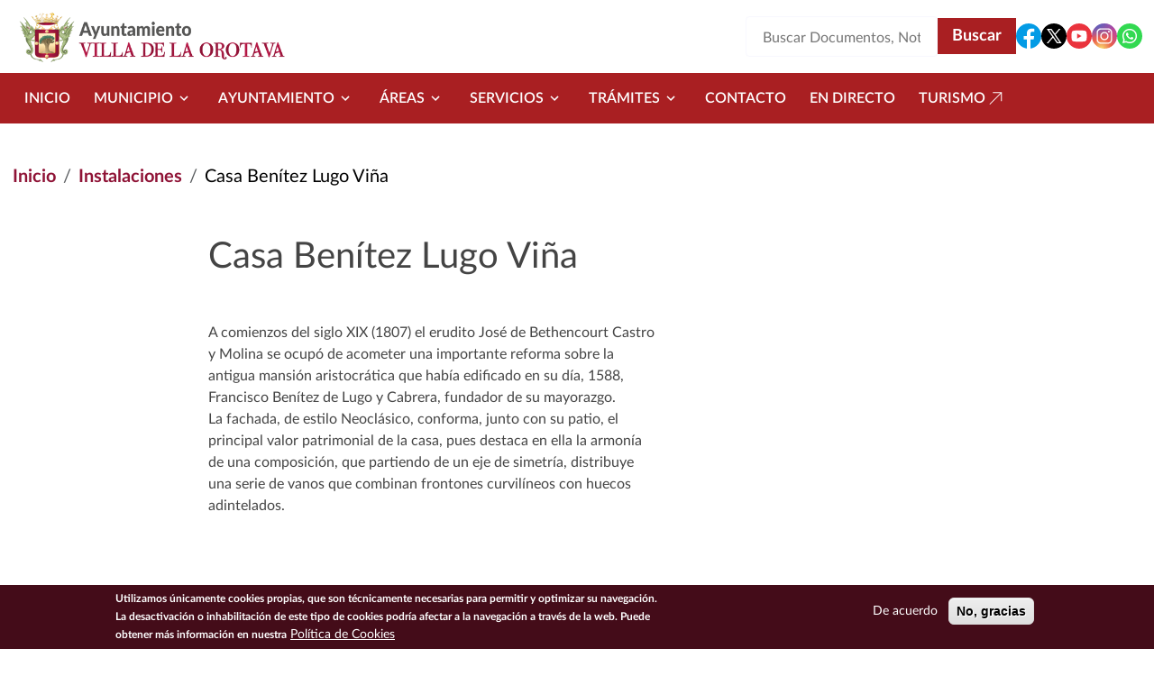

--- FILE ---
content_type: text/html; charset=UTF-8
request_url: https://www.laorotava.es/es/instalaciones/casa-benitez-lugo-vina
body_size: 132583
content:


<!-- THEME DEBUG -->
<!-- THEME HOOK: 'html' -->
<!-- FILE NAME SUGGESTIONS:
   ▪️ html--node--11387.html.twig
   ▪️ html--node--%.html.twig
   ▪️ html--node.html.twig
   ✅ html.html.twig
-->
<!-- 💡 BEGIN CUSTOM TEMPLATE OUTPUT from 'themes/orotava_theme/templates/system/html.html.twig' -->

<!DOCTYPE html>
<html lang="es" dir="ltr">
<head>
  <meta charset="utf-8" />
<meta name="description" content="A comienzos del siglo XIX (1807) el erudito José de Bethencourt Castro y Molina se ocupó de acometer una importante reforma sobre la antigua mansión aristocrática que había edificado en su día, 1588, Francisco Benítez de Lugo y Cabrera, fundador de su mayorazgo. La fachada, de estilo Neoclásico, conforma, junto con su patio, el principal valor patrimonial de la casa, pues destaca en ella la armonía de una composición, que partiendo de un eje de simetría, distribuye una serie de vanos que combinan frontones curvilíneos con huecos adintelados." />
<link rel="canonical" href="http://www.laorotava.es/es/node/11387" />
<meta name="Generator" content="Drupal 10 (https://www.drupal.org)" />
<meta name="MobileOptimized" content="width" />
<meta name="HandheldFriendly" content="true" />
<meta name="viewport" content="width=device-width, initial-scale=1, shrink-to-fit=no" />
<style>div#sliding-popup, div#sliding-popup .eu-cookie-withdraw-banner, .eu-cookie-withdraw-tab {background: #440C19} div#sliding-popup.eu-cookie-withdraw-wrapper { background: transparent; } #sliding-popup h1, #sliding-popup h2, #sliding-popup h3, #sliding-popup p, #sliding-popup label, #sliding-popup div, .eu-cookie-compliance-more-button, .eu-cookie-compliance-secondary-button, .eu-cookie-withdraw-tab { color: #ffffff;} .eu-cookie-withdraw-tab { border-color: #ffffff;}</style>
<link rel="icon" href="/themes/orotava_theme/favicon.ico" type="image/vnd.microsoft.icon" />
<link rel="alternate" hreflang="und" href="http://www.laorotava.es/es/node/11387" />

  <title>Casa Benítez Lugo Viña | Ayuntamiento Villa de la Orotava | Ayuntamiento de la Villa de la Orotava</title>
  <link rel="stylesheet" media="all" href="/sites/default/files/css/css_j7ECffzsCix1FfyEnbwNNWKVVwJEKfEd5VERVNaAhn4.css?delta=0&amp;language=es&amp;theme=orotava_theme&amp;include=[base64]" />
<link rel="stylesheet" media="all" href="https://unpkg.com/leaflet@1.8.0/dist/leaflet.css" />
<link rel="stylesheet" media="all" href="/sites/default/files/css/css_3LjuiW3jQlcafRFHVguWGpiyFcG_pKp-1CE4g1PqsjA.css?delta=2&amp;language=es&amp;theme=orotava_theme&amp;include=[base64]" />
<link rel="stylesheet" media="all" href="/sites/default/files/css/css_yjFoYlQwV1Kdvd9Pm6YYHaeRnoTAhYlMQqSrHXJ-weI.css?delta=3&amp;language=es&amp;theme=orotava_theme&amp;include=[base64]" />
<link rel="stylesheet" media="all" href="https://cdn.jsdelivr.net/npm/bootstrap@5.3.8/dist/css/bootstrap-grid.min.css" crossorigin="anonymous" />
<link rel="stylesheet" media="all" href="https://cdn.jsdelivr.net/npm/bootstrap@5.3.8/dist/css/bootstrap.min.css" crossorigin="anonymous" />
<link rel="stylesheet" media="all" href="/sites/default/files/css/css_sHimoOm6h6M2A7LOMdMLtHASzfsiBoLe__DY8NCruis.css?delta=6&amp;language=es&amp;theme=orotava_theme&amp;include=[base64]" />

  <script src="https://unpkg.com/leaflet@1.8.0/dist/leaflet.js"></script>

</head>
<body class="page-node-11387 path-node page-node-type-instalacion">
<a href="#main-content" id="skip-to-main" class="visually-hidden" tabindex="1">
  Pasar al contenido principal
</a>



<!-- THEME DEBUG -->
<!-- THEME HOOK: 'off_canvas_page_wrapper' -->
<!-- BEGIN OUTPUT from 'core/modules/system/templates/off-canvas-page-wrapper.html.twig' -->
  <div class="dialog-off-canvas-main-canvas" data-off-canvas-main-canvas>
    

<!-- THEME DEBUG -->
<!-- THEME HOOK: 'page' -->
<!-- FILE NAME SUGGESTIONS:
   ▪️ page--node--11387.html.twig
   ▪️ page--node--%.html.twig
   ▪️ page--node.html.twig
   ✅ page.html.twig
-->
<!-- 💡 BEGIN CUSTOM TEMPLATE OUTPUT from 'themes/orotava_theme/templates/system/page.html.twig' -->


<div id="page-orotava-theme-wrapper">
  <!-- Top-Header -->
    <!-- Header -->
      <header id="header" class="header" role="banner" aria-label="Site header">
              

<!-- THEME DEBUG -->
<!-- THEME HOOK: 'region' -->
<!-- FILE NAME SUGGESTIONS:
   ▪️ region--header.html.twig
   ✅ region.html.twig
-->
<!-- 💡 BEGIN CUSTOM TEMPLATE OUTPUT from 'themes/orotava_theme/templates/system/region.html.twig' -->
  <div class="region region-header">
          <div class="container">
          

<!-- THEME DEBUG -->
<!-- THEME HOOK: 'block' -->
<!-- FILE NAME SUGGESTIONS:
   ▪️ block--orotava-theme-branding.html.twig
   ✅ block--system-branding-block.html.twig
   ▪️ block--system.html.twig
   ▪️ block.html.twig
-->
<!-- 💡 BEGIN CUSTOM TEMPLATE OUTPUT from 'themes/orotava_theme/templates/block/block--system-branding-block.html.twig' -->

<div  id="block-orotava-theme-branding" >
  
    
        <a href="/es" rel="home">
      <img src="/themes/orotava_theme/logo.png" alt="Inicio" fetchpriority="high" role='img' />
    </a>
    </div>

<!-- END CUSTOM TEMPLATE OUTPUT from 'themes/orotava_theme/templates/block/block--system-branding-block.html.twig' -->



<!-- THEME DEBUG -->
<!-- THEME HOOK: 'block' -->
<!-- FILE NAME SUGGESTIONS:
   ▪️ block--orotava-theme-block-search-header-form.html.twig
   ▪️ block--views-exposed-filter-block--search-block-search-header.html.twig
   ▪️ block--views-exposed-filter-block.html.twig
   ▪️ block--views.html.twig
   ✅ block.html.twig
-->
<!-- 💡 BEGIN CUSTOM TEMPLATE OUTPUT from 'themes/orotava_theme/templates/block/block.html.twig' -->

<div  class="views-exposed-form bef-exposed-form" data-drupal-selector="views-exposed-form-search-block-search-header" id="block-orotava-theme-block-search-header-form" >
  
    
      

<!-- THEME DEBUG -->
<!-- THEME HOOK: 'form' -->
<!-- BEGIN OUTPUT from 'core/modules/system/templates/form.html.twig' -->
<form action="/es/buscar" method="get" id="views-exposed-form-search-block-search-header" accept-charset="UTF-8">
  

<!-- THEME DEBUG -->
<!-- THEME HOOK: 'views_exposed_form' -->
<!-- BEGIN OUTPUT from 'core/modules/views/templates/views-exposed-form.html.twig' -->


<!-- THEME DEBUG -->
<!-- THEME HOOK: 'form_element' -->
<!-- FILE NAME SUGGESTIONS:
   ▪️ form-element--search--block-search-header--search.html.twig
   ▪️ form-element--search--block-search-header.html.twig
   ▪️ form-element--search--search.html.twig
   ▪️ form-element--search.html.twig
   ✅ form-element.html.twig
-->
<!-- BEGIN OUTPUT from 'core/modules/system/templates/form-element.html.twig' -->
<div class="js-form-item form-item js-form-type-textfield form-item-search js-form-item-search form-no-label">
      

<!-- THEME DEBUG -->
<!-- THEME HOOK: 'form_element_label' -->
<!-- BEGIN OUTPUT from 'core/modules/system/templates/form-element-label.html.twig' -->

<!-- END OUTPUT from 'core/modules/system/templates/form-element-label.html.twig' -->


        

<!-- THEME DEBUG -->
<!-- THEME HOOK: 'input__textfield' -->
<!-- FILE NAME SUGGESTIONS:
   ▪️ input--textfield.html.twig
   ✅ input.html.twig
-->
<!-- BEGIN OUTPUT from 'core/modules/system/templates/input.html.twig' -->
<input placeholder="Buscar Documentos, Notícias..." data-drupal-selector="edit-search" type="text" id="edit-search" name="search" value="" size="30" maxlength="128" class="form-text" />

<!-- END OUTPUT from 'core/modules/system/templates/input.html.twig' -->


        </div>

<!-- END OUTPUT from 'core/modules/system/templates/form-element.html.twig' -->



<!-- THEME DEBUG -->
<!-- THEME HOOK: 'container' -->
<!-- BEGIN OUTPUT from 'core/modules/system/templates/container.html.twig' -->
<div data-drupal-selector="edit-actions" class="form-actions js-form-wrapper form-wrapper" id="edit-actions">

<!-- THEME DEBUG -->
<!-- THEME HOOK: 'input__submit' -->
<!-- FILE NAME SUGGESTIONS:
   ▪️ input--submit.html.twig
   ✅ input.html.twig
-->
<!-- BEGIN OUTPUT from 'core/modules/system/templates/input.html.twig' -->
<input data-drupal-selector="edit-submit-search" type="submit" id="edit-submit-search" value="Buscar" class="button js-form-submit form-submit" />

<!-- END OUTPUT from 'core/modules/system/templates/input.html.twig' -->

</div>

<!-- END OUTPUT from 'core/modules/system/templates/container.html.twig' -->



<!-- END OUTPUT from 'core/modules/views/templates/views-exposed-form.html.twig' -->


</form>

<!-- END OUTPUT from 'core/modules/system/templates/form.html.twig' -->


  </div>

<!-- END CUSTOM TEMPLATE OUTPUT from 'themes/orotava_theme/templates/block/block.html.twig' -->



<!-- THEME DEBUG -->
<!-- THEME HOOK: 'block' -->
<!-- FILE NAME SUGGESTIONS:
   ▪️ block--orotava-theme-social.html.twig
   ▪️ block--social.html.twig
   ▪️ block--orotava.html.twig
   ✅ block.html.twig
-->
<!-- 💡 BEGIN CUSTOM TEMPLATE OUTPUT from 'themes/orotava_theme/templates/block/block.html.twig' -->

<div  id="block-orotava-theme-social" >
  
    
      

<!-- THEME DEBUG -->
<!-- THEME HOOK: 'orotava__social' -->
<!-- FILE NAME SUGGESTIONS:
   ✅ orotava--social.html.twig
   ▪️ orotava.html.twig
-->
<!-- BEGIN OUTPUT from 'modules/custom/orotava/templates/orotava--social.html.twig' -->
<div class="orotava--social">
  <a class="social-item" href="https://www.facebook.com/prensa.laorotava" title="Facebook" target="_blank">
    <svg id="Facebook" data-name="Facebook" xmlns="http://www.w3.org/2000/svg" viewBox="0 0 24 24">
      <path fill="#039be5" d="M11.03,23.95c-.27-.03-.55-.06-.82-.1.27.04.54.08.82.1Z"/>
      <path fill="#039be5" d="M12,0C5.37,0,0,5.37,0,12c0,6.02,4.43,10.98,10.21,11.85v-8.67h-2.97v-3.15h2.97v-2.1c0-3.47,1.69-5,4.58-5,1.38,0,2.12.1,2.46.15v2.75h-1.97c-1.23,0-1.65,1.16-1.65,2.47v1.72h3.59l-.49,3.15h-3.11v8.7c5.86-.79,10.38-5.8,10.38-11.88C24,5.37,18.63,0,12,0Z"/>
      <path fill="#039be5" d="M13.62,23.88c-.23.03-.45.05-.68.07.23-.02.46-.04.68-.07Z"/>
    </svg>
      </a>
  <a class="social-item" href="https://twitter.com/LaOrotava" title="Twitter" target="_blank">
    <svg id="twitter" data-name="Twitter" xmlns="http://www.w3.org/2000/svg" viewBox="0 0 24 24">
      <polygon points="7.38 6.29 15.44 17.71 17.19 17.71 9.13 6.29 7.38 6.29"/>
      <path d="M12,0h0C5.37,0,0,5.37,0,12s5.37,12,12,12h0c6.63,0,12-5.37,12-12S18.63,0,12,0ZM14.84,18.86l-3.74-5.31-4.54,5.31h-1.43l5.32-6.23-5.27-7.49h4.54l3.22,4.58,3.91-4.58h1.43l-4.69,5.49,5.79,8.22h-4.53Z"/>
    </svg>
      </a>
  <a class="social-item" href="https://www.youtube.com/channel/UC8wpMrRU9jB36bGWzLXu2rA" title="Youtube" target="_blank">
    <svg id="yt" data-name="yt" xmlns="http://www.w3.org/2000/svg" viewBox="0 0 24 24">
      <polygon fill="#ea333d" points="10.12 14.37 14.25 12 10.12 9.63 10.12 14.37"/>
      <path fill="#ea333d" d="M12,0C5.37,0,0,5.37,0,12s5.37,12,12,12,12-5.37,12-12S18.63,0,12,0ZM18.96,15.56c-.14.78-.78,1.29-1.52,1.46-1.19.24-3.22.41-5.45.41s-4.27-.17-5.45-.41c-.74-.17-1.39-.71-1.52-1.46-.17-.85-.3-2.03-.3-3.56s.13-2.71.27-3.56c.13-.78.78-1.29,1.52-1.46,1.12-.24,3.22-.41,5.45-.41s4.3.17,5.42.41c.75.17,1.39.71,1.52,1.46.17.85.34,2.03.41,3.56-.03,1.49-.2,2.71-.34,3.56Z"/>
    </svg>
      </a>
  <a class="social-item" href="https://www.instagram.com/villalaorotava/" title="Instagram" target="_blank">
    <svg id="Instagram" data-name="Instagram" xmlns="http://www.w3.org/2000/svg" xmlns:xlink="http://www.w3.org/1999/xlink" viewBox="0 0 24 24">
      <defs>
        <radialGradient id="color-gradient" data-name="color-gradient" cx="8.92" cy="1.26" fx="8.92" fy="1.26" r="29.9" gradientTransform="translate(0 25.28) scale(1 -1)" gradientUnits="userSpaceOnUse">
          <stop offset="0" stop-color="#f8dd6d"/>
          <stop offset=".33" stop-color="#eb614a"/>
          <stop offset=".35" stop-color="#e85f4e"/>
          <stop offset=".5" stop-color="#d45372"/>
          <stop offset=".64" stop-color="#c44a8e"/>
          <stop offset=".76" stop-color="#bb459f"/>
          <stop offset=".84" stop-color="#b743a5"/>
        </radialGradient>
        <radialGradient id="blue-gradient" data-name="blue-gradient" cx="3.87" cy="-114.24" fx="3.87" fy="-114.24" r="19.85" gradientTransform="translate(0 -76.41) scale(1 -.67)" gradientUnits="userSpaceOnUse">
          <stop offset="0" stop-color="#4a67c2"/>
          <stop offset="1" stop-color="#4a67c2" stop-opacity="0"/>
        </radialGradient>
      </defs>
      <path fill="url(#color-gradient)" d="M12.01,23.99h0C5.41,24,.01,18.61,0,12.01h0C0,5.41,5.39.01,11.99,0h0C18.59,0,23.99,5.39,23.99,11.99h0c0,6.6-5.39,12-11.98,12.01Z"/>
      <path fill="url(#blue-gradient)" d="M12.01,23.99h0C5.41,24,.01,18.61,0,12.01h0C0,5.41,5.39.01,11.99,0h0C18.59,0,23.99,5.39,23.99,11.99h0c0,6.6-5.39,12-11.98,12.01Z"/>
      <path fill="#ffffff" d="M12,15.95c-2.18,0-3.95-1.77-3.95-3.95s1.77-3.95,3.95-3.95,3.95,1.77,3.95,3.95-1.77,3.95-3.95,3.95ZM12,9.18c-1.55,0-2.82,1.26-2.82,2.82s1.26,2.82,2.82,2.82,2.82-1.26,2.82-2.82-1.26-2.82-2.82-2.82Z"/>
      <circle fill="#ffffff" cx="16.23" cy="7.77" r=".85"/>
      <path fill="#ffffff" d="M15.38,19.33h-6.77c-2.18,0-3.95-1.77-3.95-3.95v-6.77c0-2.18,1.77-3.95,3.95-3.95h6.77c2.18,0,3.95,1.77,3.95,3.95v6.77c0,2.18-1.77,3.95-3.95,3.95ZM8.62,5.8c-1.55,0-2.82,1.26-2.82,2.82v6.77c0,1.55,1.26,2.82,2.82,2.82h6.77c1.55,0,2.82-1.26,2.82-2.82v-6.77c0-1.55-1.26-2.82-2.82-2.82h-6.77Z"/>
    </svg>
      </a>
  <a class="social-item" href="https://whatsapp.com/channel/0029Vaflm1n7oQhbRkfvwY1K" title="Whatsapp" target="_blank">
    <svg id="Whatsapp" data-name="Whatsapp" xmlns="http://www.w3.org/2000/svg" viewBox="0 0 24 24">
      <path fill="#32d951" d="M12,0C5.37,0,0,5.37,0,12s5.37,12,12,12,12-5.37,12-12S18.63,0,12,0ZM12,18.93c-1.23,0-2.38-.32-3.38-.88l-3.49.78.89-3.32c-.61-1.03-.95-2.23-.95-3.51,0-3.83,3.1-6.93,6.93-6.93s6.93,3.1,6.93,6.93-3.1,6.93-6.93,6.93Z"/>
      <path fill="#32d951" d="M12,6.33c-3.13,0-5.67,2.54-5.67,5.67,0,1.23.39,2.36,1.06,3.29l-.49,1.84,1.93-.43c.91.61,2,.97,3.17.97,3.13,0,5.67-2.54,5.67-5.67s-2.54-5.67-5.67-5.67ZM15.42,14.39c-.14.4-.84.79-1.16.81-.32.03-.61.14-2.06-.43-1.75-.69-2.85-2.48-2.93-2.59-.09-.11-.7-.93-.7-1.77s.44-1.26.6-1.43c.16-.17.34-.21.46-.21s.23,0,.33,0c.12,0,.26.01.39.3.15.34.49,1.19.53,1.27.04.09.07.19.01.3-.06.12-.09.19-.17.29-.09.1-.18.22-.26.3-.09.09-.17.18-.08.35.1.17.44.73.95,1.19.66.59,1.21.77,1.38.85.17.09.27.07.37-.04.1-.11.43-.5.55-.67.11-.17.23-.14.38-.09.16.06,1,.47,1.17.56.17.09.28.13.33.2.04.07.04.42-.1.82Z"/>
    </svg>
      </a>
</div>

<!-- END OUTPUT from 'modules/custom/orotava/templates/orotava--social.html.twig' -->


  </div>

<!-- END CUSTOM TEMPLATE OUTPUT from 'themes/orotava_theme/templates/block/block.html.twig' -->


          </div>
      </div>

<!-- END CUSTOM TEMPLATE OUTPUT from 'themes/orotava_theme/templates/system/region.html.twig' -->


          </header>
     <!-- Menu -->
            <div id="header-menu" class="header-menu">
        

<!-- THEME DEBUG -->
<!-- THEME HOOK: 'region' -->
<!-- FILE NAME SUGGESTIONS:
   ▪️ region--menu.html.twig
   ✅ region.html.twig
-->
<!-- 💡 BEGIN CUSTOM TEMPLATE OUTPUT from 'themes/orotava_theme/templates/system/region.html.twig' -->
  <div class="region region-menu">
          

<!-- THEME DEBUG -->
<!-- THEME HOOK: 'block' -->
<!-- FILE NAME SUGGESTIONS:
   ▪️ block--orotava-theme-navegacionprincipal.html.twig
   ▪️ block--tb-megamenu-menu-block--main.html.twig
   ✅ block--tb-megamenu-menu-block.html.twig
   ▪️ block--tb-megamenu.html.twig
   ▪️ block.html.twig
-->
<!-- 💡 BEGIN CUSTOM TEMPLATE OUTPUT from 'themes/orotava_theme/templates/block/block--tb-megamenu-menu-block.html.twig' -->

<div  id="block-orotava-theme-navegacionprincipal" >
  
    
      

<!-- THEME DEBUG -->
<!-- THEME HOOK: 'tb_megamenu' -->
<!-- 💡 BEGIN CUSTOM TEMPLATE OUTPUT from 'themes/orotava_theme/templates/navigation/tb-megamenu.html.twig' -->
<div class="container">
  <nav  class="tbm tbm-main tbm-no-arrows" id="b527442c-2abc-48b5-a138-b0bf50030b9f" data-breakpoint="1200" aria-label="main navigation">
          <button class="tbm-button" type="button">
        <span class="tbm-button-container">
          <span></span>
          <span></span>
          <span></span>
          <span></span>
        </span>
      </button>
      <div class="tbm-collapse ">
        

<!-- THEME DEBUG -->
<!-- THEME HOOK: 'tb_megamenu_nav' -->
<!-- BEGIN OUTPUT from 'modules/contrib/tb_megamenu/templates/tb-megamenu-nav.html.twig' -->
<ul  class="tbm-nav level-0 items-9" >
      

<!-- THEME DEBUG -->
<!-- THEME HOOK: 'tb_megamenu_item' -->
<!-- 💡 BEGIN CUSTOM TEMPLATE OUTPUT from 'themes/orotava_theme/templates/navigation/tb-megamenu-item.html.twig' -->
  <li  class="tbm-item level-1" aria-level="1" >
      <div class="tbm-link-container">
            <a href="/es/ayuntamiento"  class="tbm-link level-1">
                Inicio
                            </a>
                  </div>
      
</li>

<!-- END CUSTOM TEMPLATE OUTPUT from 'themes/orotava_theme/templates/navigation/tb-megamenu-item.html.twig' -->


      

<!-- THEME DEBUG -->
<!-- THEME HOOK: 'tb_megamenu_item' -->
<!-- 💡 BEGIN CUSTOM TEMPLATE OUTPUT from 'themes/orotava_theme/templates/navigation/tb-megamenu-item.html.twig' -->
    <li  class="tbm-item level-1 tbm-left tbm-item--has-dropdown" aria-level="1" >
      <div class="tbm-link-container">
            <span class="tbm-link level-1 no-link tbm-toggle" tabindex="0" aria-expanded="false">
                Municipio
                    <svg width="24" height="24" viewBox="0 0 24 24" fill="none" xmlns="http://www.w3.org/2000/svg">
          <path d="M8.558 9.44299L12 12.878L15.443 9.44299L16.5 10.5L12 15L7.5 10.5L8.558 9.44299Z" fill="white"/>
        </svg>
                      </span>
                      <button class="tbm-submenu-toggle">
            <svg width="24" height="24" viewBox="0 0 24 24" fill="none" xmlns="http://www.w3.org/2000/svg">
              <path d="M8.558 9.44299L12 12.878L15.443 9.44299L16.5 10.5L12 15L7.5 10.5L8.558 9.44299Z" fill="white"/>
            </svg>
            <span class="visually-hidden">Toggle submenu</span>
          </button>
              </div>
      

<!-- THEME DEBUG -->
<!-- THEME HOOK: 'tb_megamenu_submenu' -->
<!-- 💡 BEGIN CUSTOM TEMPLATE OUTPUT from 'themes/orotava_theme/templates/navigation/tb-megamenu-submenu.html.twig' -->
<div  class="tbm-submenu tbm-item-child">
   <div class="container">           

<!-- THEME DEBUG -->
<!-- THEME HOOK: 'tb_megamenu_row' -->
<!-- BEGIN OUTPUT from 'modules/contrib/tb_megamenu/templates/tb-megamenu-row.html.twig' -->
<div  class="tbm-row">
      

<!-- THEME DEBUG -->
<!-- THEME HOOK: 'tb_megamenu_column' -->
<!-- BEGIN OUTPUT from 'modules/contrib/tb_megamenu/templates/tb-megamenu-column.html.twig' -->
<div  class="tbm-column span4">
  <div class="tbm-column-inner">
               

<!-- THEME DEBUG -->
<!-- THEME HOOK: 'tb_megamenu_subnav' -->
<!-- BEGIN OUTPUT from 'modules/contrib/tb_megamenu/templates/tb-megamenu-subnav.html.twig' -->
<ul  class="tbm-subnav level-1 items-1">
      

<!-- THEME DEBUG -->
<!-- THEME HOOK: 'tb_megamenu_item' -->
<!-- 💡 BEGIN CUSTOM TEMPLATE OUTPUT from 'themes/orotava_theme/templates/navigation/tb-megamenu-item.html.twig' -->
  <li  class="tbm-item level-2 tbm-group" aria-level="2" >
      <div class="tbm-link-container">
            <a href="/es/noticias"  class="tbm-link level-2 tbm-group-title" aria-expanded="false">
                Actualidad
                            </a>
                  </div>
      

<!-- THEME DEBUG -->
<!-- THEME HOOK: 'tb_megamenu_submenu' -->
<!-- 💡 BEGIN CUSTOM TEMPLATE OUTPUT from 'themes/orotava_theme/templates/navigation/tb-megamenu-submenu.html.twig' -->
<div  class="tbm-group-container tbm-item-child">
            

<!-- THEME DEBUG -->
<!-- THEME HOOK: 'tb_megamenu_row' -->
<!-- BEGIN OUTPUT from 'modules/contrib/tb_megamenu/templates/tb-megamenu-row.html.twig' -->
<div  class="tbm-row">
      

<!-- THEME DEBUG -->
<!-- THEME HOOK: 'tb_megamenu_column' -->
<!-- BEGIN OUTPUT from 'modules/contrib/tb_megamenu/templates/tb-megamenu-column.html.twig' -->
<div  class="tbm-column span12">
  <div class="tbm-column-inner">
               

<!-- THEME DEBUG -->
<!-- THEME HOOK: 'tb_megamenu_subnav' -->
<!-- BEGIN OUTPUT from 'modules/contrib/tb_megamenu/templates/tb-megamenu-subnav.html.twig' -->
<ul  class="tbm-subnav level-2 items-5">
      

<!-- THEME DEBUG -->
<!-- THEME HOOK: 'tb_megamenu_item' -->
<!-- 💡 BEGIN CUSTOM TEMPLATE OUTPUT from 'themes/orotava_theme/templates/navigation/tb-megamenu-item.html.twig' -->
  <li  class="tbm-item level-3" aria-level="3" >
      <div class="tbm-link-container">
            <a href="/es/noticias"  class="tbm-link level-3">
                Noticias
                            </a>
                  </div>
      
</li>

<!-- END CUSTOM TEMPLATE OUTPUT from 'themes/orotava_theme/templates/navigation/tb-megamenu-item.html.twig' -->


      

<!-- THEME DEBUG -->
<!-- THEME HOOK: 'tb_megamenu_item' -->
<!-- 💡 BEGIN CUSTOM TEMPLATE OUTPUT from 'themes/orotava_theme/templates/navigation/tb-megamenu-item.html.twig' -->
  <li  class="tbm-item level-3" aria-level="3" >
      <div class="tbm-link-container">
            <a href="/es/agenda"  class="tbm-link level-3">
                Agenda
                            </a>
                  </div>
      
</li>

<!-- END CUSTOM TEMPLATE OUTPUT from 'themes/orotava_theme/templates/navigation/tb-megamenu-item.html.twig' -->


      

<!-- THEME DEBUG -->
<!-- THEME HOOK: 'tb_megamenu_item' -->
<!-- 💡 BEGIN CUSTOM TEMPLATE OUTPUT from 'themes/orotava_theme/templates/navigation/tb-megamenu-item.html.twig' -->
  <li  class="tbm-item level-3" aria-level="3" >
      <div class="tbm-link-container">
            <a href="/es/actividades"  class="tbm-link level-3">
                Actividades
                            </a>
                  </div>
      
</li>

<!-- END CUSTOM TEMPLATE OUTPUT from 'themes/orotava_theme/templates/navigation/tb-megamenu-item.html.twig' -->


      

<!-- THEME DEBUG -->
<!-- THEME HOOK: 'tb_megamenu_item' -->
<!-- 💡 BEGIN CUSTOM TEMPLATE OUTPUT from 'themes/orotava_theme/templates/navigation/tb-megamenu-item.html.twig' -->
  <li  class="tbm-item level-3" aria-level="3" >
      <div class="tbm-link-container">
            <a href="/es/avisos"  class="tbm-link level-3">
                Avisos
                            </a>
                  </div>
      
</li>

<!-- END CUSTOM TEMPLATE OUTPUT from 'themes/orotava_theme/templates/navigation/tb-megamenu-item.html.twig' -->


      

<!-- THEME DEBUG -->
<!-- THEME HOOK: 'tb_megamenu_item' -->
<!-- 💡 BEGIN CUSTOM TEMPLATE OUTPUT from 'themes/orotava_theme/templates/navigation/tb-megamenu-item.html.twig' -->
  <li  class="tbm-item level-3" aria-level="3" >
      <div class="tbm-link-container">
            <a href="https://www.youtube.com/channel/UCwPoEaER1Yrfene1ntfctAQ"  class="tbm-link level-3" target="_blank">
                Galería Multimedia
                                <svg width="24" height="24" viewBox="0 0 24 24" fill="none" xmlns="http://www.w3.org/2000/svg">
          <path d="M18.2178 5.2832V15.1826L17.2178 15.1816V6.98926L5.13574 19.0713L4.42871 18.3643L16.5117 6.28223H8.31836V5.28223L18.2178 5.2832Z" fill="#A91F22"/>
        </svg>
          </a>
                  </div>
      
</li>

<!-- END CUSTOM TEMPLATE OUTPUT from 'themes/orotava_theme/templates/navigation/tb-megamenu-item.html.twig' -->


  </ul>

<!-- END OUTPUT from 'modules/contrib/tb_megamenu/templates/tb-megamenu-subnav.html.twig' -->


      </div>
</div>

<!-- END OUTPUT from 'modules/contrib/tb_megamenu/templates/tb-megamenu-column.html.twig' -->


  </div>

<!-- END OUTPUT from 'modules/contrib/tb_megamenu/templates/tb-megamenu-row.html.twig' -->


      </div>

<!-- END CUSTOM TEMPLATE OUTPUT from 'themes/orotava_theme/templates/navigation/tb-megamenu-submenu.html.twig' -->


</li>

<!-- END CUSTOM TEMPLATE OUTPUT from 'themes/orotava_theme/templates/navigation/tb-megamenu-item.html.twig' -->


  </ul>

<!-- END OUTPUT from 'modules/contrib/tb_megamenu/templates/tb-megamenu-subnav.html.twig' -->


      </div>
</div>

<!-- END OUTPUT from 'modules/contrib/tb_megamenu/templates/tb-megamenu-column.html.twig' -->


      

<!-- THEME DEBUG -->
<!-- THEME HOOK: 'tb_megamenu_column' -->
<!-- BEGIN OUTPUT from 'modules/contrib/tb_megamenu/templates/tb-megamenu-column.html.twig' -->
<div  class="tbm-column span4">
  <div class="tbm-column-inner">
               

<!-- THEME DEBUG -->
<!-- THEME HOOK: 'tb_megamenu_subnav' -->
<!-- BEGIN OUTPUT from 'modules/contrib/tb_megamenu/templates/tb-megamenu-subnav.html.twig' -->
<ul  class="tbm-subnav level-1 items-1">
      

<!-- THEME DEBUG -->
<!-- THEME HOOK: 'tb_megamenu_item' -->
<!-- 💡 BEGIN CUSTOM TEMPLATE OUTPUT from 'themes/orotava_theme/templates/navigation/tb-megamenu-item.html.twig' -->
  <li  class="tbm-item level-2 tbm-group" aria-level="2" >
      <div class="tbm-link-container">
            <a href="/es/institucional"  class="tbm-link level-2 tbm-group-title" aria-expanded="false">
                Información
                            </a>
                  </div>
      

<!-- THEME DEBUG -->
<!-- THEME HOOK: 'tb_megamenu_submenu' -->
<!-- 💡 BEGIN CUSTOM TEMPLATE OUTPUT from 'themes/orotava_theme/templates/navigation/tb-megamenu-submenu.html.twig' -->
<div  class="tbm-group-container tbm-item-child">
            

<!-- THEME DEBUG -->
<!-- THEME HOOK: 'tb_megamenu_row' -->
<!-- BEGIN OUTPUT from 'modules/contrib/tb_megamenu/templates/tb-megamenu-row.html.twig' -->
<div  class="tbm-row">
      

<!-- THEME DEBUG -->
<!-- THEME HOOK: 'tb_megamenu_column' -->
<!-- BEGIN OUTPUT from 'modules/contrib/tb_megamenu/templates/tb-megamenu-column.html.twig' -->
<div  class="tbm-column span12">
  <div class="tbm-column-inner">
               

<!-- THEME DEBUG -->
<!-- THEME HOOK: 'tb_megamenu_subnav' -->
<!-- BEGIN OUTPUT from 'modules/contrib/tb_megamenu/templates/tb-megamenu-subnav.html.twig' -->
<ul  class="tbm-subnav level-2 items-8">
      

<!-- THEME DEBUG -->
<!-- THEME HOOK: 'tb_megamenu_item' -->
<!-- 💡 BEGIN CUSTOM TEMPLATE OUTPUT from 'themes/orotava_theme/templates/navigation/tb-megamenu-item.html.twig' -->
  <li  class="tbm-item level-3" aria-level="3" >
      <div class="tbm-link-container">
            <a href="/es/institucional"  class="tbm-link level-3">
                Institucional
                            </a>
                  </div>
      
</li>

<!-- END CUSTOM TEMPLATE OUTPUT from 'themes/orotava_theme/templates/navigation/tb-megamenu-item.html.twig' -->


      

<!-- THEME DEBUG -->
<!-- THEME HOOK: 'tb_megamenu_item' -->
<!-- 💡 BEGIN CUSTOM TEMPLATE OUTPUT from 'themes/orotava_theme/templates/navigation/tb-megamenu-item.html.twig' -->
  <li  class="tbm-item level-3" aria-level="3" >
      <div class="tbm-link-container">
            <a href="/es/historia"  class="tbm-link level-3">
                Historia
                            </a>
                  </div>
      
</li>

<!-- END CUSTOM TEMPLATE OUTPUT from 'themes/orotava_theme/templates/navigation/tb-megamenu-item.html.twig' -->


      

<!-- THEME DEBUG -->
<!-- THEME HOOK: 'tb_megamenu_item' -->
<!-- 💡 BEGIN CUSTOM TEMPLATE OUTPUT from 'themes/orotava_theme/templates/navigation/tb-megamenu-item.html.twig' -->
  <li  class="tbm-item level-3" aria-level="3" >
      <div class="tbm-link-container">
            <a href="/es/cultura"  class="tbm-link level-3">
                Cultura
                            </a>
                  </div>
      
</li>

<!-- END CUSTOM TEMPLATE OUTPUT from 'themes/orotava_theme/templates/navigation/tb-megamenu-item.html.twig' -->


      

<!-- THEME DEBUG -->
<!-- THEME HOOK: 'tb_megamenu_item' -->
<!-- 💡 BEGIN CUSTOM TEMPLATE OUTPUT from 'themes/orotava_theme/templates/navigation/tb-megamenu-item.html.twig' -->
  <li  class="tbm-item level-3" aria-level="3" >
      <div class="tbm-link-container">
            <a href="/es/economia"  class="tbm-link level-3">
                Economía
                            </a>
                  </div>
      
</li>

<!-- END CUSTOM TEMPLATE OUTPUT from 'themes/orotava_theme/templates/navigation/tb-megamenu-item.html.twig' -->


      

<!-- THEME DEBUG -->
<!-- THEME HOOK: 'tb_megamenu_item' -->
<!-- 💡 BEGIN CUSTOM TEMPLATE OUTPUT from 'themes/orotava_theme/templates/navigation/tb-megamenu-item.html.twig' -->
  <li  class="tbm-item level-3" aria-level="3" >
      <div class="tbm-link-container">
            <a href="/es/geografia"  class="tbm-link level-3">
                Geografia
                            </a>
                  </div>
      
</li>

<!-- END CUSTOM TEMPLATE OUTPUT from 'themes/orotava_theme/templates/navigation/tb-megamenu-item.html.twig' -->


      

<!-- THEME DEBUG -->
<!-- THEME HOOK: 'tb_megamenu_item' -->
<!-- 💡 BEGIN CUSTOM TEMPLATE OUTPUT from 'themes/orotava_theme/templates/navigation/tb-megamenu-item.html.twig' -->
  <li  class="tbm-item level-3" aria-level="3" >
      <div class="tbm-link-container">
            <a href="/es/social"  class="tbm-link level-3">
                Social
                            </a>
                  </div>
      
</li>

<!-- END CUSTOM TEMPLATE OUTPUT from 'themes/orotava_theme/templates/navigation/tb-megamenu-item.html.twig' -->


      

<!-- THEME DEBUG -->
<!-- THEME HOOK: 'tb_megamenu_item' -->
<!-- 💡 BEGIN CUSTOM TEMPLATE OUTPUT from 'themes/orotava_theme/templates/navigation/tb-megamenu-item.html.twig' -->
  <li  class="tbm-item level-3" aria-level="3" >
      <div class="tbm-link-container">
            <a href="/es/audioguia-patrimonio-artistico-de-la-casa-consistorial"  class="tbm-link level-3">
                Audioguia Patrimonio Artístico
                            </a>
                  </div>
      
</li>

<!-- END CUSTOM TEMPLATE OUTPUT from 'themes/orotava_theme/templates/navigation/tb-megamenu-item.html.twig' -->


      

<!-- THEME DEBUG -->
<!-- THEME HOOK: 'tb_megamenu_item' -->
<!-- 💡 BEGIN CUSTOM TEMPLATE OUTPUT from 'themes/orotava_theme/templates/navigation/tb-megamenu-item.html.twig' -->
  <li  class="tbm-item level-3" aria-level="3" >
      <div class="tbm-link-container">
            <a href="/es/guia-monumental-de-la-orotava"  class="tbm-link level-3">
                Guía Monumental de La Orotava
                            </a>
                  </div>
      
</li>

<!-- END CUSTOM TEMPLATE OUTPUT from 'themes/orotava_theme/templates/navigation/tb-megamenu-item.html.twig' -->


  </ul>

<!-- END OUTPUT from 'modules/contrib/tb_megamenu/templates/tb-megamenu-subnav.html.twig' -->


      </div>
</div>

<!-- END OUTPUT from 'modules/contrib/tb_megamenu/templates/tb-megamenu-column.html.twig' -->


  </div>

<!-- END OUTPUT from 'modules/contrib/tb_megamenu/templates/tb-megamenu-row.html.twig' -->


      </div>

<!-- END CUSTOM TEMPLATE OUTPUT from 'themes/orotava_theme/templates/navigation/tb-megamenu-submenu.html.twig' -->


</li>

<!-- END CUSTOM TEMPLATE OUTPUT from 'themes/orotava_theme/templates/navigation/tb-megamenu-item.html.twig' -->


  </ul>

<!-- END OUTPUT from 'modules/contrib/tb_megamenu/templates/tb-megamenu-subnav.html.twig' -->


      </div>
</div>

<!-- END OUTPUT from 'modules/contrib/tb_megamenu/templates/tb-megamenu-column.html.twig' -->


      

<!-- THEME DEBUG -->
<!-- THEME HOOK: 'tb_megamenu_column' -->
<!-- BEGIN OUTPUT from 'modules/contrib/tb_megamenu/templates/tb-megamenu-column.html.twig' -->
<div  class="tbm-column span4">
  <div class="tbm-column-inner">
               

<!-- THEME DEBUG -->
<!-- THEME HOOK: 'tb_megamenu_subnav' -->
<!-- BEGIN OUTPUT from 'modules/contrib/tb_megamenu/templates/tb-megamenu-subnav.html.twig' -->
<ul  class="tbm-subnav level-1 items-1">
      

<!-- THEME DEBUG -->
<!-- THEME HOOK: 'tb_megamenu_item' -->
<!-- 💡 BEGIN CUSTOM TEMPLATE OUTPUT from 'themes/orotava_theme/templates/navigation/tb-megamenu-item.html.twig' -->
  <li  class="tbm-item level-2 tbm-group" aria-level="2" >
      <div class="tbm-link-container">
            <a href="/es/instalaciones"  class="tbm-link level-2 tbm-group-title" aria-expanded="false">
                Interés
                            </a>
                  </div>
      

<!-- THEME DEBUG -->
<!-- THEME HOOK: 'tb_megamenu_submenu' -->
<!-- 💡 BEGIN CUSTOM TEMPLATE OUTPUT from 'themes/orotava_theme/templates/navigation/tb-megamenu-submenu.html.twig' -->
<div  class="tbm-group-container tbm-item-child">
            

<!-- THEME DEBUG -->
<!-- THEME HOOK: 'tb_megamenu_row' -->
<!-- BEGIN OUTPUT from 'modules/contrib/tb_megamenu/templates/tb-megamenu-row.html.twig' -->
<div  class="tbm-row">
      

<!-- THEME DEBUG -->
<!-- THEME HOOK: 'tb_megamenu_column' -->
<!-- BEGIN OUTPUT from 'modules/contrib/tb_megamenu/templates/tb-megamenu-column.html.twig' -->
<div  class="tbm-column span12">
  <div class="tbm-column-inner">
               

<!-- THEME DEBUG -->
<!-- THEME HOOK: 'tb_megamenu_subnav' -->
<!-- BEGIN OUTPUT from 'modules/contrib/tb_megamenu/templates/tb-megamenu-subnav.html.twig' -->
<ul  class="tbm-subnav level-2 items-9">
      

<!-- THEME DEBUG -->
<!-- THEME HOOK: 'tb_megamenu_item' -->
<!-- 💡 BEGIN CUSTOM TEMPLATE OUTPUT from 'themes/orotava_theme/templates/navigation/tb-megamenu-item.html.twig' -->
  <li  class="tbm-item level-3" aria-level="3" >
      <div class="tbm-link-container">
            <a href="/es/instalaciones"  class="tbm-link level-3">
                Instalaciones municipales
                            </a>
                  </div>
      
</li>

<!-- END CUSTOM TEMPLATE OUTPUT from 'themes/orotava_theme/templates/navigation/tb-megamenu-item.html.twig' -->


      

<!-- THEME DEBUG -->
<!-- THEME HOOK: 'tb_megamenu_item' -->
<!-- 💡 BEGIN CUSTOM TEMPLATE OUTPUT from 'themes/orotava_theme/templates/navigation/tb-megamenu-item.html.twig' -->
  <li  class="tbm-item level-3" aria-level="3" >
      <div class="tbm-link-container">
            <a href="/es/empresas"  class="tbm-link level-3">
                Empresas
                            </a>
                  </div>
      
</li>

<!-- END CUSTOM TEMPLATE OUTPUT from 'themes/orotava_theme/templates/navigation/tb-megamenu-item.html.twig' -->


      

<!-- THEME DEBUG -->
<!-- THEME HOOK: 'tb_megamenu_item' -->
<!-- 💡 BEGIN CUSTOM TEMPLATE OUTPUT from 'themes/orotava_theme/templates/navigation/tb-megamenu-item.html.twig' -->
  <li  class="tbm-item level-3" aria-level="3" >
      <div class="tbm-link-container">
            <a href="/es/asociaciones"  class="tbm-link level-3">
                Asociaciones
                            </a>
                  </div>
      
</li>

<!-- END CUSTOM TEMPLATE OUTPUT from 'themes/orotava_theme/templates/navigation/tb-megamenu-item.html.twig' -->


      

<!-- THEME DEBUG -->
<!-- THEME HOOK: 'tb_megamenu_item' -->
<!-- 💡 BEGIN CUSTOM TEMPLATE OUTPUT from 'themes/orotava_theme/templates/navigation/tb-megamenu-item.html.twig' -->
  <li  class="tbm-item level-3" aria-level="3" >
      <div class="tbm-link-container">
            <a href="/es/farmacias"  class="tbm-link level-3">
                Farmacias
                            </a>
                  </div>
      
</li>

<!-- END CUSTOM TEMPLATE OUTPUT from 'themes/orotava_theme/templates/navigation/tb-megamenu-item.html.twig' -->


      

<!-- THEME DEBUG -->
<!-- THEME HOOK: 'tb_megamenu_item' -->
<!-- 💡 BEGIN CUSTOM TEMPLATE OUTPUT from 'themes/orotava_theme/templates/navigation/tb-megamenu-item.html.twig' -->
  <li  class="tbm-item level-3" aria-level="3" >
      <div class="tbm-link-container">
            <a href="/es/centros-de-salud-y-consultorios-publicos"  class="tbm-link level-3">
                Centros de salud y consultorios públicos
                            </a>
                  </div>
      
</li>

<!-- END CUSTOM TEMPLATE OUTPUT from 'themes/orotava_theme/templates/navigation/tb-megamenu-item.html.twig' -->


      

<!-- THEME DEBUG -->
<!-- THEME HOOK: 'tb_megamenu_item' -->
<!-- 💡 BEGIN CUSTOM TEMPLATE OUTPUT from 'themes/orotava_theme/templates/navigation/tb-megamenu-item.html.twig' -->
  <li  class="tbm-item level-3" aria-level="3" >
      <div class="tbm-link-container">
            <a href="/es/telefonos-de-emergencia"  class="tbm-link level-3">
                 Teléfonos de Emergencia
                            </a>
                  </div>
      
</li>

<!-- END CUSTOM TEMPLATE OUTPUT from 'themes/orotava_theme/templates/navigation/tb-megamenu-item.html.twig' -->


      

<!-- THEME DEBUG -->
<!-- THEME HOOK: 'tb_megamenu_item' -->
<!-- 💡 BEGIN CUSTOM TEMPLATE OUTPUT from 'themes/orotava_theme/templates/navigation/tb-megamenu-item.html.twig' -->
  <li  class="tbm-item level-3" aria-level="3" >
      <div class="tbm-link-container">
            <a href="/es/transporte-publico"  class="tbm-link level-3">
                Transporte Público
                            </a>
                  </div>
      
</li>

<!-- END CUSTOM TEMPLATE OUTPUT from 'themes/orotava_theme/templates/navigation/tb-megamenu-item.html.twig' -->


      

<!-- THEME DEBUG -->
<!-- THEME HOOK: 'tb_megamenu_item' -->
<!-- 💡 BEGIN CUSTOM TEMPLATE OUTPUT from 'themes/orotava_theme/templates/navigation/tb-megamenu-item.html.twig' -->
  <li  class="tbm-item level-3" aria-level="3" >
      <div class="tbm-link-container">
            <a href="/es/directorio-telefonico"  class="tbm-link level-3">
                Directorio telefónico
                            </a>
                  </div>
      
</li>

<!-- END CUSTOM TEMPLATE OUTPUT from 'themes/orotava_theme/templates/navigation/tb-megamenu-item.html.twig' -->


      

<!-- THEME DEBUG -->
<!-- THEME HOOK: 'tb_megamenu_item' -->
<!-- 💡 BEGIN CUSTOM TEMPLATE OUTPUT from 'themes/orotava_theme/templates/navigation/tb-megamenu-item.html.twig' -->
  <li  class="tbm-item level-3" aria-level="3" >
      <div class="tbm-link-container">
            <a href="/es/servitaxi"  class="tbm-link level-3">
                 Servitaxi
                            </a>
                  </div>
      
</li>

<!-- END CUSTOM TEMPLATE OUTPUT from 'themes/orotava_theme/templates/navigation/tb-megamenu-item.html.twig' -->


  </ul>

<!-- END OUTPUT from 'modules/contrib/tb_megamenu/templates/tb-megamenu-subnav.html.twig' -->


      </div>
</div>

<!-- END OUTPUT from 'modules/contrib/tb_megamenu/templates/tb-megamenu-column.html.twig' -->


  </div>

<!-- END OUTPUT from 'modules/contrib/tb_megamenu/templates/tb-megamenu-row.html.twig' -->


      </div>

<!-- END CUSTOM TEMPLATE OUTPUT from 'themes/orotava_theme/templates/navigation/tb-megamenu-submenu.html.twig' -->


</li>

<!-- END CUSTOM TEMPLATE OUTPUT from 'themes/orotava_theme/templates/navigation/tb-megamenu-item.html.twig' -->


  </ul>

<!-- END OUTPUT from 'modules/contrib/tb_megamenu/templates/tb-megamenu-subnav.html.twig' -->


      </div>
</div>

<!-- END OUTPUT from 'modules/contrib/tb_megamenu/templates/tb-megamenu-column.html.twig' -->


  </div>

<!-- END OUTPUT from 'modules/contrib/tb_megamenu/templates/tb-megamenu-row.html.twig' -->


        </div>  </div>

<!-- END CUSTOM TEMPLATE OUTPUT from 'themes/orotava_theme/templates/navigation/tb-megamenu-submenu.html.twig' -->


</li>

<!-- END CUSTOM TEMPLATE OUTPUT from 'themes/orotava_theme/templates/navigation/tb-megamenu-item.html.twig' -->


      

<!-- THEME DEBUG -->
<!-- THEME HOOK: 'tb_megamenu_item' -->
<!-- 💡 BEGIN CUSTOM TEMPLATE OUTPUT from 'themes/orotava_theme/templates/navigation/tb-megamenu-item.html.twig' -->
    <li  class="tbm-item level-1 menu-ayuntamiento tbm-item--has-dropdown" aria-level="1" >
      <div class="tbm-link-container">
            <span class="tbm-link level-1 no-link tbm-toggle" tabindex="0" aria-expanded="false">
                Ayuntamiento
                    <svg width="24" height="24" viewBox="0 0 24 24" fill="none" xmlns="http://www.w3.org/2000/svg">
          <path d="M8.558 9.44299L12 12.878L15.443 9.44299L16.5 10.5L12 15L7.5 10.5L8.558 9.44299Z" fill="white"/>
        </svg>
                      </span>
                      <button class="tbm-submenu-toggle">
            <svg width="24" height="24" viewBox="0 0 24 24" fill="none" xmlns="http://www.w3.org/2000/svg">
              <path d="M8.558 9.44299L12 12.878L15.443 9.44299L16.5 10.5L12 15L7.5 10.5L8.558 9.44299Z" fill="white"/>
            </svg>
            <span class="visually-hidden">Toggle submenu</span>
          </button>
              </div>
      

<!-- THEME DEBUG -->
<!-- THEME HOOK: 'tb_megamenu_submenu' -->
<!-- 💡 BEGIN CUSTOM TEMPLATE OUTPUT from 'themes/orotava_theme/templates/navigation/tb-megamenu-submenu.html.twig' -->
<div  class="tbm-submenu tbm-item-child">
   <div class="container">           

<!-- THEME DEBUG -->
<!-- THEME HOOK: 'tb_megamenu_row' -->
<!-- BEGIN OUTPUT from 'modules/contrib/tb_megamenu/templates/tb-megamenu-row.html.twig' -->
<div  class="tbm-row">
      

<!-- THEME DEBUG -->
<!-- THEME HOOK: 'tb_megamenu_column' -->
<!-- BEGIN OUTPUT from 'modules/contrib/tb_megamenu/templates/tb-megamenu-column.html.twig' -->
<div  class="tbm-column span4">
  <div class="tbm-column-inner">
               

<!-- THEME DEBUG -->
<!-- THEME HOOK: 'tb_megamenu_subnav' -->
<!-- BEGIN OUTPUT from 'modules/contrib/tb_megamenu/templates/tb-megamenu-subnav.html.twig' -->
<ul  class="tbm-subnav level-1 items-5">
      

<!-- THEME DEBUG -->
<!-- THEME HOOK: 'tb_megamenu_item' -->
<!-- 💡 BEGIN CUSTOM TEMPLATE OUTPUT from 'themes/orotava_theme/templates/navigation/tb-megamenu-item.html.twig' -->
  <li  class="tbm-item level-2" aria-level="2" >
      <div class="tbm-link-container">
            <a href="/es/saluda-del-alcalde"  class="tbm-link level-2">
                Saluda del Alcalde
                            </a>
                  </div>
      
</li>

<!-- END CUSTOM TEMPLATE OUTPUT from 'themes/orotava_theme/templates/navigation/tb-megamenu-item.html.twig' -->


      

<!-- THEME DEBUG -->
<!-- THEME HOOK: 'tb_megamenu_item' -->
<!-- 💡 BEGIN CUSTOM TEMPLATE OUTPUT from 'themes/orotava_theme/templates/navigation/tb-megamenu-item.html.twig' -->
  <li  class="tbm-item level-2" aria-level="2" >
      <div class="tbm-link-container">
            <a href="/es/organizacion"  class="tbm-link level-2">
                Organización
                            </a>
                  </div>
      
</li>

<!-- END CUSTOM TEMPLATE OUTPUT from 'themes/orotava_theme/templates/navigation/tb-megamenu-item.html.twig' -->


      

<!-- THEME DEBUG -->
<!-- THEME HOOK: 'tb_megamenu_item' -->
<!-- 💡 BEGIN CUSTOM TEMPLATE OUTPUT from 'themes/orotava_theme/templates/navigation/tb-megamenu-item.html.twig' -->
  <li  class="tbm-item level-2" aria-level="2" >
      <div class="tbm-link-container">
            <a href="/es/ayuntamiento/grupos-politicos"  class="tbm-link level-2">
                Grupos políticos
                            </a>
                  </div>
      
</li>

<!-- END CUSTOM TEMPLATE OUTPUT from 'themes/orotava_theme/templates/navigation/tb-megamenu-item.html.twig' -->


      

<!-- THEME DEBUG -->
<!-- THEME HOOK: 'tb_megamenu_item' -->
<!-- 💡 BEGIN CUSTOM TEMPLATE OUTPUT from 'themes/orotava_theme/templates/navigation/tb-megamenu-item.html.twig' -->
  <li  class="tbm-item level-2" aria-level="2" >
      <div class="tbm-link-container">
            <a href="/es/ayuntamiento/pleno/miembros"  class="tbm-link level-2">
                El pleno
                            </a>
                  </div>
      
</li>

<!-- END CUSTOM TEMPLATE OUTPUT from 'themes/orotava_theme/templates/navigation/tb-megamenu-item.html.twig' -->


      

<!-- THEME DEBUG -->
<!-- THEME HOOK: 'tb_megamenu_item' -->
<!-- 💡 BEGIN CUSTOM TEMPLATE OUTPUT from 'themes/orotava_theme/templates/navigation/tb-megamenu-item.html.twig' -->
  <li  class="tbm-item level-2" aria-level="2" >
      <div class="tbm-link-container">
            <a href="/es/organizacion-politica"  class="tbm-link level-2">
                Gobierno Municipal
                            </a>
                  </div>
      
</li>

<!-- END CUSTOM TEMPLATE OUTPUT from 'themes/orotava_theme/templates/navigation/tb-megamenu-item.html.twig' -->


  </ul>

<!-- END OUTPUT from 'modules/contrib/tb_megamenu/templates/tb-megamenu-subnav.html.twig' -->


      </div>
</div>

<!-- END OUTPUT from 'modules/contrib/tb_megamenu/templates/tb-megamenu-column.html.twig' -->


      

<!-- THEME DEBUG -->
<!-- THEME HOOK: 'tb_megamenu_column' -->
<!-- BEGIN OUTPUT from 'modules/contrib/tb_megamenu/templates/tb-megamenu-column.html.twig' -->
<div  class="tbm-column span4">
  <div class="tbm-column-inner">
               

<!-- THEME DEBUG -->
<!-- THEME HOOK: 'tb_megamenu_subnav' -->
<!-- BEGIN OUTPUT from 'modules/contrib/tb_megamenu/templates/tb-megamenu-subnav.html.twig' -->
<ul  class="tbm-subnav level-1 items-5">
      

<!-- THEME DEBUG -->
<!-- THEME HOOK: 'tb_megamenu_item' -->
<!-- 💡 BEGIN CUSTOM TEMPLATE OUTPUT from 'themes/orotava_theme/templates/navigation/tb-megamenu-item.html.twig' -->
  <li  class="tbm-item level-2" aria-level="2" >
      <div class="tbm-link-container">
            <a href="/es/node/1341"  class="tbm-link level-2">
                Junta de Portavoces
                            </a>
                  </div>
      
</li>

<!-- END CUSTOM TEMPLATE OUTPUT from 'themes/orotava_theme/templates/navigation/tb-megamenu-item.html.twig' -->


      

<!-- THEME DEBUG -->
<!-- THEME HOOK: 'tb_megamenu_item' -->
<!-- 💡 BEGIN CUSTOM TEMPLATE OUTPUT from 'themes/orotava_theme/templates/navigation/tb-megamenu-item.html.twig' -->
  <li  class="tbm-item level-2" aria-level="2" >
      <div class="tbm-link-container">
            <a href="/es/contacta"  class="tbm-link level-2">
                Prensa, Protocolo y Eventos Institucionales
                            </a>
                  </div>
      
</li>

<!-- END CUSTOM TEMPLATE OUTPUT from 'themes/orotava_theme/templates/navigation/tb-megamenu-item.html.twig' -->


      

<!-- THEME DEBUG -->
<!-- THEME HOOK: 'tb_megamenu_item' -->
<!-- 💡 BEGIN CUSTOM TEMPLATE OUTPUT from 'themes/orotava_theme/templates/navigation/tb-megamenu-item.html.twig' -->
  <li  class="tbm-item level-2" aria-level="2" >
      <div class="tbm-link-container">
            <a href="/es/normativa/ordenanzas-reglamentos"  class="tbm-link level-2">
                Normativa
                            </a>
                  </div>
      
</li>

<!-- END CUSTOM TEMPLATE OUTPUT from 'themes/orotava_theme/templates/navigation/tb-megamenu-item.html.twig' -->


      

<!-- THEME DEBUG -->
<!-- THEME HOOK: 'tb_megamenu_item' -->
<!-- 💡 BEGIN CUSTOM TEMPLATE OUTPUT from 'themes/orotava_theme/templates/navigation/tb-megamenu-item.html.twig' -->
  <li  class="tbm-item level-2" aria-level="2" >
      <div class="tbm-link-container">
            <a href="/es/ayuntamiento/empleo-publico"  class="tbm-link level-2">
                Empleo Público
                            </a>
                  </div>
      
</li>

<!-- END CUSTOM TEMPLATE OUTPUT from 'themes/orotava_theme/templates/navigation/tb-megamenu-item.html.twig' -->


      

<!-- THEME DEBUG -->
<!-- THEME HOOK: 'tb_megamenu_item' -->
<!-- 💡 BEGIN CUSTOM TEMPLATE OUTPUT from 'themes/orotava_theme/templates/navigation/tb-megamenu-item.html.twig' -->
  <li  class="tbm-item level-2" aria-level="2" >
      <div class="tbm-link-container">
            <a href="/es/ayuntamiento/subvenciones"  class="tbm-link level-2">
                Subvenciones
                            </a>
                  </div>
      
</li>

<!-- END CUSTOM TEMPLATE OUTPUT from 'themes/orotava_theme/templates/navigation/tb-megamenu-item.html.twig' -->


  </ul>

<!-- END OUTPUT from 'modules/contrib/tb_megamenu/templates/tb-megamenu-subnav.html.twig' -->


      </div>
</div>

<!-- END OUTPUT from 'modules/contrib/tb_megamenu/templates/tb-megamenu-column.html.twig' -->


      

<!-- THEME DEBUG -->
<!-- THEME HOOK: 'tb_megamenu_column' -->
<!-- BEGIN OUTPUT from 'modules/contrib/tb_megamenu/templates/tb-megamenu-column.html.twig' -->
<div  class="tbm-column span4">
  <div class="tbm-column-inner">
               

<!-- THEME DEBUG -->
<!-- THEME HOOK: 'tb_megamenu_subnav' -->
<!-- BEGIN OUTPUT from 'modules/contrib/tb_megamenu/templates/tb-megamenu-subnav.html.twig' -->
<ul  class="tbm-subnav level-1 items-4">
      

<!-- THEME DEBUG -->
<!-- THEME HOOK: 'tb_megamenu_item' -->
<!-- 💡 BEGIN CUSTOM TEMPLATE OUTPUT from 'themes/orotava_theme/templates/navigation/tb-megamenu-item.html.twig' -->
  <li  class="tbm-item level-2" aria-level="2" >
      <div class="tbm-link-container">
            <a href="/es/planes-y-programas"  class="tbm-link level-2">
                Planes y Programas
                            </a>
                  </div>
      
</li>

<!-- END CUSTOM TEMPLATE OUTPUT from 'themes/orotava_theme/templates/navigation/tb-megamenu-item.html.twig' -->


      

<!-- THEME DEBUG -->
<!-- THEME HOOK: 'tb_megamenu_item' -->
<!-- 💡 BEGIN CUSTOM TEMPLATE OUTPUT from 'themes/orotava_theme/templates/navigation/tb-megamenu-item.html.twig' -->
  <li  class="tbm-item level-2" aria-level="2" >
      <div class="tbm-link-container">
            <a href="/es/registro-general"  class="tbm-link level-2">
                Registro General
                            </a>
                  </div>
      
</li>

<!-- END CUSTOM TEMPLATE OUTPUT from 'themes/orotava_theme/templates/navigation/tb-megamenu-item.html.twig' -->


      

<!-- THEME DEBUG -->
<!-- THEME HOOK: 'tb_megamenu_item' -->
<!-- 💡 BEGIN CUSTOM TEMPLATE OUTPUT from 'themes/orotava_theme/templates/navigation/tb-megamenu-item.html.twig' -->
  <li  class="tbm-item level-2" aria-level="2" >
      <div class="tbm-link-container">
            <a href="https://laorotava.sedelectronica.es/board/"  class="tbm-link level-2" target="_blank">
                Tablón de Anuncios
                                <svg width="24" height="24" viewBox="0 0 24 24" fill="none" xmlns="http://www.w3.org/2000/svg">
          <path d="M18.2178 5.2832V15.1826L17.2178 15.1816V6.98926L5.13574 19.0713L4.42871 18.3643L16.5117 6.28223H8.31836V5.28223L18.2178 5.2832Z" fill="#A91F22"/>
        </svg>
          </a>
                  </div>
      
</li>

<!-- END CUSTOM TEMPLATE OUTPUT from 'themes/orotava_theme/templates/navigation/tb-megamenu-item.html.twig' -->


      

<!-- THEME DEBUG -->
<!-- THEME HOOK: 'tb_megamenu_item' -->
<!-- 💡 BEGIN CUSTOM TEMPLATE OUTPUT from 'themes/orotava_theme/templates/navigation/tb-megamenu-item.html.twig' -->
  <li  class="tbm-item level-2" aria-level="2" >
      <div class="tbm-link-container">
            <a href="/es/proteccion-de-datos"  class="tbm-link level-2">
                Protección de datos
                            </a>
                  </div>
      
</li>

<!-- END CUSTOM TEMPLATE OUTPUT from 'themes/orotava_theme/templates/navigation/tb-megamenu-item.html.twig' -->


  </ul>

<!-- END OUTPUT from 'modules/contrib/tb_megamenu/templates/tb-megamenu-subnav.html.twig' -->


      </div>
</div>

<!-- END OUTPUT from 'modules/contrib/tb_megamenu/templates/tb-megamenu-column.html.twig' -->


  </div>

<!-- END OUTPUT from 'modules/contrib/tb_megamenu/templates/tb-megamenu-row.html.twig' -->


        </div>  </div>

<!-- END CUSTOM TEMPLATE OUTPUT from 'themes/orotava_theme/templates/navigation/tb-megamenu-submenu.html.twig' -->


</li>

<!-- END CUSTOM TEMPLATE OUTPUT from 'themes/orotava_theme/templates/navigation/tb-megamenu-item.html.twig' -->


      

<!-- THEME DEBUG -->
<!-- THEME HOOK: 'tb_megamenu_item' -->
<!-- 💡 BEGIN CUSTOM TEMPLATE OUTPUT from 'themes/orotava_theme/templates/navigation/tb-megamenu-item.html.twig' -->
  <li  class="tbm-item level-1 tbm-item--has-dropdown" aria-level="1" >
      <div class="tbm-link-container">
            <a href="/es/areas-municipales"  class="tbm-link level-1 tbm-toggle" aria-expanded="false">
                Áreas
                    <svg width="24" height="24" viewBox="0 0 24 24" fill="none" xmlns="http://www.w3.org/2000/svg">
          <path d="M8.558 9.44299L12 12.878L15.443 9.44299L16.5 10.5L12 15L7.5 10.5L8.558 9.44299Z" fill="white"/>
        </svg>
                      </a>
                      <button class="tbm-submenu-toggle">
            <svg width="24" height="24" viewBox="0 0 24 24" fill="none" xmlns="http://www.w3.org/2000/svg">
              <path d="M8.558 9.44299L12 12.878L15.443 9.44299L16.5 10.5L12 15L7.5 10.5L8.558 9.44299Z" fill="white"/>
            </svg>
            <span class="visually-hidden">Toggle submenu</span>
          </button>
              </div>
      

<!-- THEME DEBUG -->
<!-- THEME HOOK: 'tb_megamenu_submenu' -->
<!-- 💡 BEGIN CUSTOM TEMPLATE OUTPUT from 'themes/orotava_theme/templates/navigation/tb-megamenu-submenu.html.twig' -->
<div  class="tbm-submenu tbm-item-child">
   <div class="container">           

<!-- THEME DEBUG -->
<!-- THEME HOOK: 'tb_megamenu_row' -->
<!-- BEGIN OUTPUT from 'modules/contrib/tb_megamenu/templates/tb-megamenu-row.html.twig' -->
<div  class="tbm-row">
      

<!-- THEME DEBUG -->
<!-- THEME HOOK: 'tb_megamenu_column' -->
<!-- BEGIN OUTPUT from 'modules/contrib/tb_megamenu/templates/tb-megamenu-column.html.twig' -->
<div  class="tbm-column span4">
  <div class="tbm-column-inner">
               

<!-- THEME DEBUG -->
<!-- THEME HOOK: 'tb_megamenu_subnav' -->
<!-- BEGIN OUTPUT from 'modules/contrib/tb_megamenu/templates/tb-megamenu-subnav.html.twig' -->
<ul  class="tbm-subnav level-1 items-8">
      

<!-- THEME DEBUG -->
<!-- THEME HOOK: 'tb_megamenu_item' -->
<!-- 💡 BEGIN CUSTOM TEMPLATE OUTPUT from 'themes/orotava_theme/templates/navigation/tb-megamenu-item.html.twig' -->
  <li  class="tbm-item level-2" aria-level="2" >
      <div class="tbm-link-container">
            <a href="/es/areas-municipales/nuevas-tecnologias"  class="tbm-link level-2">
                Administración Electrónica
                            </a>
                  </div>
      
</li>

<!-- END CUSTOM TEMPLATE OUTPUT from 'themes/orotava_theme/templates/navigation/tb-megamenu-item.html.twig' -->


      

<!-- THEME DEBUG -->
<!-- THEME HOOK: 'tb_megamenu_item' -->
<!-- 💡 BEGIN CUSTOM TEMPLATE OUTPUT from 'themes/orotava_theme/templates/navigation/tb-megamenu-item.html.twig' -->
  <li  class="tbm-item level-2" aria-level="2" >
      <div class="tbm-link-container">
            <a href="/es/areas-municipales/agricultura-y-ganaderia"  class="tbm-link level-2">
                Agricultura y Ganadería
                            </a>
                  </div>
      
</li>

<!-- END CUSTOM TEMPLATE OUTPUT from 'themes/orotava_theme/templates/navigation/tb-megamenu-item.html.twig' -->


      

<!-- THEME DEBUG -->
<!-- THEME HOOK: 'tb_megamenu_item' -->
<!-- 💡 BEGIN CUSTOM TEMPLATE OUTPUT from 'themes/orotava_theme/templates/navigation/tb-megamenu-item.html.twig' -->
  <li  class="tbm-item level-2" aria-level="2" >
      <div class="tbm-link-container">
            <a href="/es/areas-municipales/alcaldia"  class="tbm-link level-2">
                Alcaldía
                            </a>
                  </div>
      
</li>

<!-- END CUSTOM TEMPLATE OUTPUT from 'themes/orotava_theme/templates/navigation/tb-megamenu-item.html.twig' -->


      

<!-- THEME DEBUG -->
<!-- THEME HOOK: 'tb_megamenu_item' -->
<!-- 💡 BEGIN CUSTOM TEMPLATE OUTPUT from 'themes/orotava_theme/templates/navigation/tb-megamenu-item.html.twig' -->
  <li  class="tbm-item level-2" aria-level="2" >
      <div class="tbm-link-container">
            <a href="/es/areas-municipales/bienestar-social"  class="tbm-link level-2">
                Bienestar Social
                            </a>
                  </div>
      
</li>

<!-- END CUSTOM TEMPLATE OUTPUT from 'themes/orotava_theme/templates/navigation/tb-megamenu-item.html.twig' -->


      

<!-- THEME DEBUG -->
<!-- THEME HOOK: 'tb_megamenu_item' -->
<!-- 💡 BEGIN CUSTOM TEMPLATE OUTPUT from 'themes/orotava_theme/templates/navigation/tb-megamenu-item.html.twig' -->
  <li  class="tbm-item level-2" aria-level="2" >
      <div class="tbm-link-container">
            <a href="/es/areas-municipales/comercio"  class="tbm-link level-2">
                Comercio
                            </a>
                  </div>
      
</li>

<!-- END CUSTOM TEMPLATE OUTPUT from 'themes/orotava_theme/templates/navigation/tb-megamenu-item.html.twig' -->


      

<!-- THEME DEBUG -->
<!-- THEME HOOK: 'tb_megamenu_item' -->
<!-- 💡 BEGIN CUSTOM TEMPLATE OUTPUT from 'themes/orotava_theme/templates/navigation/tb-megamenu-item.html.twig' -->
  <li  class="tbm-item level-2" aria-level="2" >
      <div class="tbm-link-container">
            <a href="/es/areas-municipales/consumo"  class="tbm-link level-2">
                Consumo
                            </a>
                  </div>
      
</li>

<!-- END CUSTOM TEMPLATE OUTPUT from 'themes/orotava_theme/templates/navigation/tb-megamenu-item.html.twig' -->


      

<!-- THEME DEBUG -->
<!-- THEME HOOK: 'tb_megamenu_item' -->
<!-- 💡 BEGIN CUSTOM TEMPLATE OUTPUT from 'themes/orotava_theme/templates/navigation/tb-megamenu-item.html.twig' -->
  <li  class="tbm-item level-2" aria-level="2" >
      <div class="tbm-link-container">
            <a href="/es/areas-municipales/cultura"  class="tbm-link level-2">
                Cultura
                            </a>
                  </div>
      
</li>

<!-- END CUSTOM TEMPLATE OUTPUT from 'themes/orotava_theme/templates/navigation/tb-megamenu-item.html.twig' -->


      

<!-- THEME DEBUG -->
<!-- THEME HOOK: 'tb_megamenu_item' -->
<!-- 💡 BEGIN CUSTOM TEMPLATE OUTPUT from 'themes/orotava_theme/templates/navigation/tb-megamenu-item.html.twig' -->
  <li  class="tbm-item level-2" aria-level="2" >
      <div class="tbm-link-container">
            <a href="/es/areas-municipales/deportes"  class="tbm-link level-2">
                Deportes
                            </a>
                  </div>
      
</li>

<!-- END CUSTOM TEMPLATE OUTPUT from 'themes/orotava_theme/templates/navigation/tb-megamenu-item.html.twig' -->


  </ul>

<!-- END OUTPUT from 'modules/contrib/tb_megamenu/templates/tb-megamenu-subnav.html.twig' -->


      </div>
</div>

<!-- END OUTPUT from 'modules/contrib/tb_megamenu/templates/tb-megamenu-column.html.twig' -->


      

<!-- THEME DEBUG -->
<!-- THEME HOOK: 'tb_megamenu_column' -->
<!-- BEGIN OUTPUT from 'modules/contrib/tb_megamenu/templates/tb-megamenu-column.html.twig' -->
<div  class="tbm-column span4">
  <div class="tbm-column-inner">
               

<!-- THEME DEBUG -->
<!-- THEME HOOK: 'tb_megamenu_subnav' -->
<!-- BEGIN OUTPUT from 'modules/contrib/tb_megamenu/templates/tb-megamenu-subnav.html.twig' -->
<ul  class="tbm-subnav level-1 items-8">
      

<!-- THEME DEBUG -->
<!-- THEME HOOK: 'tb_megamenu_item' -->
<!-- 💡 BEGIN CUSTOM TEMPLATE OUTPUT from 'themes/orotava_theme/templates/navigation/tb-megamenu-item.html.twig' -->
  <li  class="tbm-item level-2" aria-level="2" >
      <div class="tbm-link-container">
            <a href="/es/areas-municipales/drogodependencias"  class="tbm-link level-2">
                Drogodependencias
                            </a>
                  </div>
      
</li>

<!-- END CUSTOM TEMPLATE OUTPUT from 'themes/orotava_theme/templates/navigation/tb-megamenu-item.html.twig' -->


      

<!-- THEME DEBUG -->
<!-- THEME HOOK: 'tb_megamenu_item' -->
<!-- 💡 BEGIN CUSTOM TEMPLATE OUTPUT from 'themes/orotava_theme/templates/navigation/tb-megamenu-item.html.twig' -->
  <li  class="tbm-item level-2" aria-level="2" >
      <div class="tbm-link-container">
            <a href="/es/areas-municipales/economia-y-hacienda"  class="tbm-link level-2">
                Economía y Hacienda
                            </a>
                  </div>
      
</li>

<!-- END CUSTOM TEMPLATE OUTPUT from 'themes/orotava_theme/templates/navigation/tb-megamenu-item.html.twig' -->


      

<!-- THEME DEBUG -->
<!-- THEME HOOK: 'tb_megamenu_item' -->
<!-- 💡 BEGIN CUSTOM TEMPLATE OUTPUT from 'themes/orotava_theme/templates/navigation/tb-megamenu-item.html.twig' -->
  <li  class="tbm-item level-2" aria-level="2" >
      <div class="tbm-link-container">
            <a href="/es/areas-municipales/educacion"  class="tbm-link level-2">
                Educación
                            </a>
                  </div>
      
</li>

<!-- END CUSTOM TEMPLATE OUTPUT from 'themes/orotava_theme/templates/navigation/tb-megamenu-item.html.twig' -->


      

<!-- THEME DEBUG -->
<!-- THEME HOOK: 'tb_megamenu_item' -->
<!-- 💡 BEGIN CUSTOM TEMPLATE OUTPUT from 'themes/orotava_theme/templates/navigation/tb-megamenu-item.html.twig' -->
  <li  class="tbm-item level-2" aria-level="2" >
      <div class="tbm-link-container">
            <a href="/es/areas-municipales/estadistica-y-poblacion"  class="tbm-link level-2">
                Estadística y Población
                            </a>
                  </div>
      
</li>

<!-- END CUSTOM TEMPLATE OUTPUT from 'themes/orotava_theme/templates/navigation/tb-megamenu-item.html.twig' -->


      

<!-- THEME DEBUG -->
<!-- THEME HOOK: 'tb_megamenu_item' -->
<!-- 💡 BEGIN CUSTOM TEMPLATE OUTPUT from 'themes/orotava_theme/templates/navigation/tb-megamenu-item.html.twig' -->
  <li  class="tbm-item level-2" aria-level="2" >
      <div class="tbm-link-container">
            <a href="/es/areas-municipales/fiestas"  class="tbm-link level-2">
                Fiestas
                            </a>
                  </div>
      
</li>

<!-- END CUSTOM TEMPLATE OUTPUT from 'themes/orotava_theme/templates/navigation/tb-megamenu-item.html.twig' -->


      

<!-- THEME DEBUG -->
<!-- THEME HOOK: 'tb_megamenu_item' -->
<!-- 💡 BEGIN CUSTOM TEMPLATE OUTPUT from 'themes/orotava_theme/templates/navigation/tb-megamenu-item.html.twig' -->
  <li  class="tbm-item level-2" aria-level="2" >
      <div class="tbm-link-container">
            <a href="/es/areas-municipales/formacion-y-empleo"  class="tbm-link level-2">
                Formación y Empleo
                            </a>
                  </div>
      
</li>

<!-- END CUSTOM TEMPLATE OUTPUT from 'themes/orotava_theme/templates/navigation/tb-megamenu-item.html.twig' -->


      

<!-- THEME DEBUG -->
<!-- THEME HOOK: 'tb_megamenu_item' -->
<!-- 💡 BEGIN CUSTOM TEMPLATE OUTPUT from 'themes/orotava_theme/templates/navigation/tb-megamenu-item.html.twig' -->
  <li  class="tbm-item level-2" aria-level="2" >
      <div class="tbm-link-container">
            <a href="/es/areas-municipales/juventud"  class="tbm-link level-2">
                Juventud
                            </a>
                  </div>
      
</li>

<!-- END CUSTOM TEMPLATE OUTPUT from 'themes/orotava_theme/templates/navigation/tb-megamenu-item.html.twig' -->


      

<!-- THEME DEBUG -->
<!-- THEME HOOK: 'tb_megamenu_item' -->
<!-- 💡 BEGIN CUSTOM TEMPLATE OUTPUT from 'themes/orotava_theme/templates/navigation/tb-megamenu-item.html.twig' -->
  <li  class="tbm-item level-2" aria-level="2" >
      <div class="tbm-link-container">
            <a href="/es/areas-municipales/medio-ambiente"  class="tbm-link level-2">
                Medio Ambiente
                            </a>
                  </div>
      
</li>

<!-- END CUSTOM TEMPLATE OUTPUT from 'themes/orotava_theme/templates/navigation/tb-megamenu-item.html.twig' -->


  </ul>

<!-- END OUTPUT from 'modules/contrib/tb_megamenu/templates/tb-megamenu-subnav.html.twig' -->


      </div>
</div>

<!-- END OUTPUT from 'modules/contrib/tb_megamenu/templates/tb-megamenu-column.html.twig' -->


      

<!-- THEME DEBUG -->
<!-- THEME HOOK: 'tb_megamenu_column' -->
<!-- BEGIN OUTPUT from 'modules/contrib/tb_megamenu/templates/tb-megamenu-column.html.twig' -->
<div  class="tbm-column span4">
  <div class="tbm-column-inner">
               

<!-- THEME DEBUG -->
<!-- THEME HOOK: 'tb_megamenu_subnav' -->
<!-- BEGIN OUTPUT from 'modules/contrib/tb_megamenu/templates/tb-megamenu-subnav.html.twig' -->
<ul  class="tbm-subnav level-1 items-8">
      

<!-- THEME DEBUG -->
<!-- THEME HOOK: 'tb_megamenu_item' -->
<!-- 💡 BEGIN CUSTOM TEMPLATE OUTPUT from 'themes/orotava_theme/templates/navigation/tb-megamenu-item.html.twig' -->
  <li  class="tbm-item level-2" aria-level="2" >
      <div class="tbm-link-container">
            <a href="/es/areas-municipales/participacion-ciudadana"  class="tbm-link level-2">
                Participación Ciudadana
                            </a>
                  </div>
      
</li>

<!-- END CUSTOM TEMPLATE OUTPUT from 'themes/orotava_theme/templates/navigation/tb-megamenu-item.html.twig' -->


      

<!-- THEME DEBUG -->
<!-- THEME HOOK: 'tb_megamenu_item' -->
<!-- 💡 BEGIN CUSTOM TEMPLATE OUTPUT from 'themes/orotava_theme/templates/navigation/tb-megamenu-item.html.twig' -->
  <li  class="tbm-item level-2" aria-level="2" >
      <div class="tbm-link-container">
            <a href="/es/areas-municipales/patrimonio-historico"  class="tbm-link level-2">
                Patrimonio Histórico
                            </a>
                  </div>
      
</li>

<!-- END CUSTOM TEMPLATE OUTPUT from 'themes/orotava_theme/templates/navigation/tb-megamenu-item.html.twig' -->


      

<!-- THEME DEBUG -->
<!-- THEME HOOK: 'tb_megamenu_item' -->
<!-- 💡 BEGIN CUSTOM TEMPLATE OUTPUT from 'themes/orotava_theme/templates/navigation/tb-megamenu-item.html.twig' -->
  <li  class="tbm-item level-2" aria-level="2" >
      <div class="tbm-link-container">
            <a href="/es/areas-municipales/politicas-de-igualdad"  class="tbm-link level-2">
                Igualdad
                            </a>
                  </div>
      
</li>

<!-- END CUSTOM TEMPLATE OUTPUT from 'themes/orotava_theme/templates/navigation/tb-megamenu-item.html.twig' -->


      

<!-- THEME DEBUG -->
<!-- THEME HOOK: 'tb_megamenu_item' -->
<!-- 💡 BEGIN CUSTOM TEMPLATE OUTPUT from 'themes/orotava_theme/templates/navigation/tb-megamenu-item.html.twig' -->
  <li  class="tbm-item level-2" aria-level="2" >
      <div class="tbm-link-container">
            <a href="/es/areas-municipales/sanidad-y-salud"  class="tbm-link level-2">
                Sanidad y Salud
                            </a>
                  </div>
      
</li>

<!-- END CUSTOM TEMPLATE OUTPUT from 'themes/orotava_theme/templates/navigation/tb-megamenu-item.html.twig' -->


      

<!-- THEME DEBUG -->
<!-- THEME HOOK: 'tb_megamenu_item' -->
<!-- 💡 BEGIN CUSTOM TEMPLATE OUTPUT from 'themes/orotava_theme/templates/navigation/tb-megamenu-item.html.twig' -->
  <li  class="tbm-item level-2" aria-level="2" >
      <div class="tbm-link-container">
            <a href="/es/areas-municipales/seguridad-ciudadana"  class="tbm-link level-2">
                Seguridad Ciudadana
                            </a>
                  </div>
      
</li>

<!-- END CUSTOM TEMPLATE OUTPUT from 'themes/orotava_theme/templates/navigation/tb-megamenu-item.html.twig' -->


      

<!-- THEME DEBUG -->
<!-- THEME HOOK: 'tb_megamenu_item' -->
<!-- 💡 BEGIN CUSTOM TEMPLATE OUTPUT from 'themes/orotava_theme/templates/navigation/tb-megamenu-item.html.twig' -->
  <li  class="tbm-item level-2" aria-level="2" >
      <div class="tbm-link-container">
            <a href="/es/areas-municipales/servicios-generales-obras-y-desarrollo-local"  class="tbm-link level-2">
                Servicios Generales, Obras y Desarrollo Local
                            </a>
                  </div>
      
</li>

<!-- END CUSTOM TEMPLATE OUTPUT from 'themes/orotava_theme/templates/navigation/tb-megamenu-item.html.twig' -->


      

<!-- THEME DEBUG -->
<!-- THEME HOOK: 'tb_megamenu_item' -->
<!-- 💡 BEGIN CUSTOM TEMPLATE OUTPUT from 'themes/orotava_theme/templates/navigation/tb-megamenu-item.html.twig' -->
  <li  class="tbm-item level-2" aria-level="2" >
      <div class="tbm-link-container">
            <a href="/es/areas-municipales/turismo"  class="tbm-link level-2">
                Turismo
                            </a>
                  </div>
      
</li>

<!-- END CUSTOM TEMPLATE OUTPUT from 'themes/orotava_theme/templates/navigation/tb-megamenu-item.html.twig' -->


      

<!-- THEME DEBUG -->
<!-- THEME HOOK: 'tb_megamenu_item' -->
<!-- 💡 BEGIN CUSTOM TEMPLATE OUTPUT from 'themes/orotava_theme/templates/navigation/tb-megamenu-item.html.twig' -->
  <li  class="tbm-item level-2" aria-level="2" >
      <div class="tbm-link-container">
            <a href="/es/areas-municipales/urbanismo-y-ordenacion-del-territorio"  class="tbm-link level-2">
                Urbanismo y Ordenación del Territorio
                            </a>
                  </div>
      
</li>

<!-- END CUSTOM TEMPLATE OUTPUT from 'themes/orotava_theme/templates/navigation/tb-megamenu-item.html.twig' -->


  </ul>

<!-- END OUTPUT from 'modules/contrib/tb_megamenu/templates/tb-megamenu-subnav.html.twig' -->


      </div>
</div>

<!-- END OUTPUT from 'modules/contrib/tb_megamenu/templates/tb-megamenu-column.html.twig' -->


  </div>

<!-- END OUTPUT from 'modules/contrib/tb_megamenu/templates/tb-megamenu-row.html.twig' -->


        </div>  </div>

<!-- END CUSTOM TEMPLATE OUTPUT from 'themes/orotava_theme/templates/navigation/tb-megamenu-submenu.html.twig' -->


</li>

<!-- END CUSTOM TEMPLATE OUTPUT from 'themes/orotava_theme/templates/navigation/tb-megamenu-item.html.twig' -->


      

<!-- THEME DEBUG -->
<!-- THEME HOOK: 'tb_megamenu_item' -->
<!-- 💡 BEGIN CUSTOM TEMPLATE OUTPUT from 'themes/orotava_theme/templates/navigation/tb-megamenu-item.html.twig' -->
    <li  class="tbm-item level-1 tbm-item--has-dropdown" aria-level="1" >
      <div class="tbm-link-container">
            <span class="tbm-link level-1 no-link tbm-toggle" tabindex="0" aria-expanded="false">
                Servicios
                    <svg width="24" height="24" viewBox="0 0 24 24" fill="none" xmlns="http://www.w3.org/2000/svg">
          <path d="M8.558 9.44299L12 12.878L15.443 9.44299L16.5 10.5L12 15L7.5 10.5L8.558 9.44299Z" fill="white"/>
        </svg>
                      </span>
                      <button class="tbm-submenu-toggle">
            <svg width="24" height="24" viewBox="0 0 24 24" fill="none" xmlns="http://www.w3.org/2000/svg">
              <path d="M8.558 9.44299L12 12.878L15.443 9.44299L16.5 10.5L12 15L7.5 10.5L8.558 9.44299Z" fill="white"/>
            </svg>
            <span class="visually-hidden">Toggle submenu</span>
          </button>
              </div>
      

<!-- THEME DEBUG -->
<!-- THEME HOOK: 'tb_megamenu_submenu' -->
<!-- 💡 BEGIN CUSTOM TEMPLATE OUTPUT from 'themes/orotava_theme/templates/navigation/tb-megamenu-submenu.html.twig' -->
<div  class="tbm-submenu tbm-item-child">
   <div class="container">           

<!-- THEME DEBUG -->
<!-- THEME HOOK: 'tb_megamenu_row' -->
<!-- BEGIN OUTPUT from 'modules/contrib/tb_megamenu/templates/tb-megamenu-row.html.twig' -->
<div  class="tbm-row">
      

<!-- THEME DEBUG -->
<!-- THEME HOOK: 'tb_megamenu_column' -->
<!-- BEGIN OUTPUT from 'modules/contrib/tb_megamenu/templates/tb-megamenu-column.html.twig' -->
<div  class="tbm-column span6">
  <div class="tbm-column-inner">
               

<!-- THEME DEBUG -->
<!-- THEME HOOK: 'tb_megamenu_subnav' -->
<!-- BEGIN OUTPUT from 'modules/contrib/tb_megamenu/templates/tb-megamenu-subnav.html.twig' -->
<ul  class="tbm-subnav level-1 items-1">
      

<!-- THEME DEBUG -->
<!-- THEME HOOK: 'tb_megamenu_item' -->
<!-- 💡 BEGIN CUSTOM TEMPLATE OUTPUT from 'themes/orotava_theme/templates/navigation/tb-megamenu-item.html.twig' -->
  <li  class="tbm-item level-2 tbm-group" aria-level="2" >
      <div class="tbm-link-container">
            <a href="/es/areas-municipales/abastecimiento-y-saneamiento-de-agua"  class="tbm-link level-2 tbm-group-title" aria-expanded="false">
                Servicios Públicos
                            </a>
                  </div>
      

<!-- THEME DEBUG -->
<!-- THEME HOOK: 'tb_megamenu_submenu' -->
<!-- 💡 BEGIN CUSTOM TEMPLATE OUTPUT from 'themes/orotava_theme/templates/navigation/tb-megamenu-submenu.html.twig' -->
<div  class="tbm-group-container tbm-item-child">
            

<!-- THEME DEBUG -->
<!-- THEME HOOK: 'tb_megamenu_row' -->
<!-- BEGIN OUTPUT from 'modules/contrib/tb_megamenu/templates/tb-megamenu-row.html.twig' -->
<div  class="tbm-row">
      

<!-- THEME DEBUG -->
<!-- THEME HOOK: 'tb_megamenu_column' -->
<!-- BEGIN OUTPUT from 'modules/contrib/tb_megamenu/templates/tb-megamenu-column.html.twig' -->
<div  class="tbm-column span12">
  <div class="tbm-column-inner">
               

<!-- THEME DEBUG -->
<!-- THEME HOOK: 'tb_megamenu_subnav' -->
<!-- BEGIN OUTPUT from 'modules/contrib/tb_megamenu/templates/tb-megamenu-subnav.html.twig' -->
<ul  class="tbm-subnav level-2 items-8">
      

<!-- THEME DEBUG -->
<!-- THEME HOOK: 'tb_megamenu_item' -->
<!-- 💡 BEGIN CUSTOM TEMPLATE OUTPUT from 'themes/orotava_theme/templates/navigation/tb-megamenu-item.html.twig' -->
  <li  class="tbm-item level-3" aria-level="3" >
      <div class="tbm-link-container">
            <a href="/es/areas-municipales/abastecimiento-y-saneamiento-de-agua"  class="tbm-link level-3">
                 Abastecimiento y Saneamiento de Agua
                            </a>
                  </div>
      
</li>

<!-- END CUSTOM TEMPLATE OUTPUT from 'themes/orotava_theme/templates/navigation/tb-megamenu-item.html.twig' -->


      

<!-- THEME DEBUG -->
<!-- THEME HOOK: 'tb_megamenu_item' -->
<!-- 💡 BEGIN CUSTOM TEMPLATE OUTPUT from 'themes/orotava_theme/templates/navigation/tb-megamenu-item.html.twig' -->
  <li  class="tbm-item level-3" aria-level="3" >
      <div class="tbm-link-container">
            <a href="/es/areas-municipales/alumbrado-publico"  class="tbm-link level-3">
                Alumbrado Público
                            </a>
                  </div>
      
</li>

<!-- END CUSTOM TEMPLATE OUTPUT from 'themes/orotava_theme/templates/navigation/tb-megamenu-item.html.twig' -->


      

<!-- THEME DEBUG -->
<!-- THEME HOOK: 'tb_megamenu_item' -->
<!-- 💡 BEGIN CUSTOM TEMPLATE OUTPUT from 'themes/orotava_theme/templates/navigation/tb-megamenu-item.html.twig' -->
  <li  class="tbm-item level-3" aria-level="3" >
      <div class="tbm-link-container">
            <a href="/es/areas-municipales/cementerio"  class="tbm-link level-3">
                Cementerio
                            </a>
                  </div>
      
</li>

<!-- END CUSTOM TEMPLATE OUTPUT from 'themes/orotava_theme/templates/navigation/tb-megamenu-item.html.twig' -->


      

<!-- THEME DEBUG -->
<!-- THEME HOOK: 'tb_megamenu_item' -->
<!-- 💡 BEGIN CUSTOM TEMPLATE OUTPUT from 'themes/orotava_theme/templates/navigation/tb-megamenu-item.html.twig' -->
  <li  class="tbm-item level-3" aria-level="3" >
      <div class="tbm-link-container">
            <a href="/es/areas-municipales/biblioteca-municipal-de-la-orotava"  class="tbm-link level-3">
                 Biblioteca Municipal de La Orotava
                            </a>
                  </div>
      
</li>

<!-- END CUSTOM TEMPLATE OUTPUT from 'themes/orotava_theme/templates/navigation/tb-megamenu-item.html.twig' -->


      

<!-- THEME DEBUG -->
<!-- THEME HOOK: 'tb_megamenu_item' -->
<!-- 💡 BEGIN CUSTOM TEMPLATE OUTPUT from 'themes/orotava_theme/templates/navigation/tb-megamenu-item.html.twig' -->
  <li  class="tbm-item level-3" aria-level="3" >
      <div class="tbm-link-container">
            <a href="/es/areas-municipales/reciclaje-y-recogida-de-residuos"  class="tbm-link level-3">
                 Reciclaje y Recogida de Residuos
                            </a>
                  </div>
      
</li>

<!-- END CUSTOM TEMPLATE OUTPUT from 'themes/orotava_theme/templates/navigation/tb-megamenu-item.html.twig' -->


      

<!-- THEME DEBUG -->
<!-- THEME HOOK: 'tb_megamenu_item' -->
<!-- 💡 BEGIN CUSTOM TEMPLATE OUTPUT from 'themes/orotava_theme/templates/navigation/tb-megamenu-item.html.twig' -->
  <li  class="tbm-item level-3" aria-level="3" >
      <div class="tbm-link-container">
            <a href="/es/areas-municipales/archivo-municipal-de-la-orotava"  class="tbm-link level-3">
                Archivo Municipal
                            </a>
                  </div>
      
</li>

<!-- END CUSTOM TEMPLATE OUTPUT from 'themes/orotava_theme/templates/navigation/tb-megamenu-item.html.twig' -->


      

<!-- THEME DEBUG -->
<!-- THEME HOOK: 'tb_megamenu_item' -->
<!-- 💡 BEGIN CUSTOM TEMPLATE OUTPUT from 'themes/orotava_theme/templates/navigation/tb-megamenu-item.html.twig' -->
  <li  class="tbm-item level-3" aria-level="3" >
      <div class="tbm-link-container">
            <a href="/es/areas-municipales/jardines-y-zonas-verdes"  class="tbm-link level-3">
                Jardines y Zonas Verdes
                            </a>
                  </div>
      
</li>

<!-- END CUSTOM TEMPLATE OUTPUT from 'themes/orotava_theme/templates/navigation/tb-megamenu-item.html.twig' -->


      

<!-- THEME DEBUG -->
<!-- THEME HOOK: 'tb_megamenu_item' -->
<!-- 💡 BEGIN CUSTOM TEMPLATE OUTPUT from 'themes/orotava_theme/templates/navigation/tb-megamenu-item.html.twig' -->
  <li  class="tbm-item level-3" aria-level="3" >
      <div class="tbm-link-container">
            <a href="/es/areas-municipales/matrimonio-civil"  class="tbm-link level-3">
                Matrimonio Civil
                            </a>
                  </div>
      
</li>

<!-- END CUSTOM TEMPLATE OUTPUT from 'themes/orotava_theme/templates/navigation/tb-megamenu-item.html.twig' -->


  </ul>

<!-- END OUTPUT from 'modules/contrib/tb_megamenu/templates/tb-megamenu-subnav.html.twig' -->


      </div>
</div>

<!-- END OUTPUT from 'modules/contrib/tb_megamenu/templates/tb-megamenu-column.html.twig' -->


  </div>

<!-- END OUTPUT from 'modules/contrib/tb_megamenu/templates/tb-megamenu-row.html.twig' -->


      </div>

<!-- END CUSTOM TEMPLATE OUTPUT from 'themes/orotava_theme/templates/navigation/tb-megamenu-submenu.html.twig' -->


</li>

<!-- END CUSTOM TEMPLATE OUTPUT from 'themes/orotava_theme/templates/navigation/tb-megamenu-item.html.twig' -->


  </ul>

<!-- END OUTPUT from 'modules/contrib/tb_megamenu/templates/tb-megamenu-subnav.html.twig' -->


      </div>
</div>

<!-- END OUTPUT from 'modules/contrib/tb_megamenu/templates/tb-megamenu-column.html.twig' -->


      

<!-- THEME DEBUG -->
<!-- THEME HOOK: 'tb_megamenu_column' -->
<!-- BEGIN OUTPUT from 'modules/contrib/tb_megamenu/templates/tb-megamenu-column.html.twig' -->
<div  class="tbm-column span6">
  <div class="tbm-column-inner">
               

<!-- THEME DEBUG -->
<!-- THEME HOOK: 'tb_megamenu_subnav' -->
<!-- BEGIN OUTPUT from 'modules/contrib/tb_megamenu/templates/tb-megamenu-subnav.html.twig' -->
<ul  class="tbm-subnav level-1 items-1">
      

<!-- THEME DEBUG -->
<!-- THEME HOOK: 'tb_megamenu_item' -->
<!-- 💡 BEGIN CUSTOM TEMPLATE OUTPUT from 'themes/orotava_theme/templates/navigation/tb-megamenu-item.html.twig' -->
  <li  class="tbm-item level-2 tbm-group" aria-level="2" >
      <div class="tbm-link-container">
            <a href="/es/areas-municipales/agencia-de-empleo-y-desarrollo-local"  class="tbm-link level-2 tbm-group-title" aria-expanded="false">
                 Servicios Públicos
                            </a>
                  </div>
      

<!-- THEME DEBUG -->
<!-- THEME HOOK: 'tb_megamenu_submenu' -->
<!-- 💡 BEGIN CUSTOM TEMPLATE OUTPUT from 'themes/orotava_theme/templates/navigation/tb-megamenu-submenu.html.twig' -->
<div  class="tbm-group-container tbm-item-child">
            

<!-- THEME DEBUG -->
<!-- THEME HOOK: 'tb_megamenu_row' -->
<!-- BEGIN OUTPUT from 'modules/contrib/tb_megamenu/templates/tb-megamenu-row.html.twig' -->
<div  class="tbm-row">
      

<!-- THEME DEBUG -->
<!-- THEME HOOK: 'tb_megamenu_column' -->
<!-- BEGIN OUTPUT from 'modules/contrib/tb_megamenu/templates/tb-megamenu-column.html.twig' -->
<div  class="tbm-column span12">
  <div class="tbm-column-inner">
               

<!-- THEME DEBUG -->
<!-- THEME HOOK: 'tb_megamenu_subnav' -->
<!-- BEGIN OUTPUT from 'modules/contrib/tb_megamenu/templates/tb-megamenu-subnav.html.twig' -->
<ul  class="tbm-subnav level-2 items-7">
      

<!-- THEME DEBUG -->
<!-- THEME HOOK: 'tb_megamenu_item' -->
<!-- 💡 BEGIN CUSTOM TEMPLATE OUTPUT from 'themes/orotava_theme/templates/navigation/tb-megamenu-item.html.twig' -->
  <li  class="tbm-item level-3" aria-level="3" >
      <div class="tbm-link-container">
            <a href="/es/areas-municipales/agencia-de-empleo-y-desarrollo-local"  class="tbm-link level-3">
                AEDL
                            </a>
                  </div>
      
</li>

<!-- END CUSTOM TEMPLATE OUTPUT from 'themes/orotava_theme/templates/navigation/tb-megamenu-item.html.twig' -->


      

<!-- THEME DEBUG -->
<!-- THEME HOOK: 'tb_megamenu_item' -->
<!-- 💡 BEGIN CUSTOM TEMPLATE OUTPUT from 'themes/orotava_theme/templates/navigation/tb-megamenu-item.html.twig' -->
  <li  class="tbm-item level-3" aria-level="3" >
      <div class="tbm-link-container">
            <a href="/es/areas-municipales/oficina-municipal-del-consumidor"  class="tbm-link level-3">
                OMIC
                            </a>
                  </div>
      
</li>

<!-- END CUSTOM TEMPLATE OUTPUT from 'themes/orotava_theme/templates/navigation/tb-megamenu-item.html.twig' -->


      

<!-- THEME DEBUG -->
<!-- THEME HOOK: 'tb_megamenu_item' -->
<!-- 💡 BEGIN CUSTOM TEMPLATE OUTPUT from 'themes/orotava_theme/templates/navigation/tb-megamenu-item.html.twig' -->
  <li  class="tbm-item level-3" aria-level="3" >
      <div class="tbm-link-container">
            <a href="/es/areas-municipales/huerto-ecologico-urbano-municipal"  class="tbm-link level-3">
                Huertos Urbanos
                            </a>
                  </div>
      
</li>

<!-- END CUSTOM TEMPLATE OUTPUT from 'themes/orotava_theme/templates/navigation/tb-megamenu-item.html.twig' -->


      

<!-- THEME DEBUG -->
<!-- THEME HOOK: 'tb_megamenu_item' -->
<!-- 💡 BEGIN CUSTOM TEMPLATE OUTPUT from 'themes/orotava_theme/templates/navigation/tb-megamenu-item.html.twig' -->
  <li  class="tbm-item level-3" aria-level="3" >
      <div class="tbm-link-container">
            <a href="/es/areas-municipales/centro-de-educacion-ambiental-ceam"  class="tbm-link level-3">
                CEAM
                            </a>
                  </div>
      
</li>

<!-- END CUSTOM TEMPLATE OUTPUT from 'themes/orotava_theme/templates/navigation/tb-megamenu-item.html.twig' -->


      

<!-- THEME DEBUG -->
<!-- THEME HOOK: 'tb_megamenu_item' -->
<!-- 💡 BEGIN CUSTOM TEMPLATE OUTPUT from 'themes/orotava_theme/templates/navigation/tb-megamenu-item.html.twig' -->
  <li  class="tbm-item level-3" aria-level="3" >
      <div class="tbm-link-container">
            <a href="/es/areas-municipales/mercadillo-del-agricultor"  class="tbm-link level-3">
                Mercadillo del agricultor
                            </a>
                  </div>
      
</li>

<!-- END CUSTOM TEMPLATE OUTPUT from 'themes/orotava_theme/templates/navigation/tb-megamenu-item.html.twig' -->


      

<!-- THEME DEBUG -->
<!-- THEME HOOK: 'tb_megamenu_item' -->
<!-- 💡 BEGIN CUSTOM TEMPLATE OUTPUT from 'themes/orotava_theme/templates/navigation/tb-megamenu-item.html.twig' -->
  <li  class="tbm-item level-3" aria-level="3" >
      <div class="tbm-link-container">
            <a href="/es/punto-de-informacion-catastral"  class="tbm-link level-3">
                 Punto de Información Catastral
                            </a>
                  </div>
      
</li>

<!-- END CUSTOM TEMPLATE OUTPUT from 'themes/orotava_theme/templates/navigation/tb-megamenu-item.html.twig' -->


      

<!-- THEME DEBUG -->
<!-- THEME HOOK: 'tb_megamenu_item' -->
<!-- 💡 BEGIN CUSTOM TEMPLATE OUTPUT from 'themes/orotava_theme/templates/navigation/tb-megamenu-item.html.twig' -->
  <li  class="tbm-item level-3" aria-level="3" >
      <div class="tbm-link-container">
            <a href="/es/escuela-municipal-de-musica-y-danza-villa-de-la-orotava"  class="tbm-link level-3">
                Escuela Municipal de Música y Danza &quot;Villa de La Orotava&quot;
                            </a>
                  </div>
      
</li>

<!-- END CUSTOM TEMPLATE OUTPUT from 'themes/orotava_theme/templates/navigation/tb-megamenu-item.html.twig' -->


  </ul>

<!-- END OUTPUT from 'modules/contrib/tb_megamenu/templates/tb-megamenu-subnav.html.twig' -->


      </div>
</div>

<!-- END OUTPUT from 'modules/contrib/tb_megamenu/templates/tb-megamenu-column.html.twig' -->


  </div>

<!-- END OUTPUT from 'modules/contrib/tb_megamenu/templates/tb-megamenu-row.html.twig' -->


      </div>

<!-- END CUSTOM TEMPLATE OUTPUT from 'themes/orotava_theme/templates/navigation/tb-megamenu-submenu.html.twig' -->


</li>

<!-- END CUSTOM TEMPLATE OUTPUT from 'themes/orotava_theme/templates/navigation/tb-megamenu-item.html.twig' -->


  </ul>

<!-- END OUTPUT from 'modules/contrib/tb_megamenu/templates/tb-megamenu-subnav.html.twig' -->


      </div>
</div>

<!-- END OUTPUT from 'modules/contrib/tb_megamenu/templates/tb-megamenu-column.html.twig' -->


  </div>

<!-- END OUTPUT from 'modules/contrib/tb_megamenu/templates/tb-megamenu-row.html.twig' -->


        </div>  </div>

<!-- END CUSTOM TEMPLATE OUTPUT from 'themes/orotava_theme/templates/navigation/tb-megamenu-submenu.html.twig' -->


</li>

<!-- END CUSTOM TEMPLATE OUTPUT from 'themes/orotava_theme/templates/navigation/tb-megamenu-item.html.twig' -->


      

<!-- THEME DEBUG -->
<!-- THEME HOOK: 'tb_megamenu_item' -->
<!-- 💡 BEGIN CUSTOM TEMPLATE OUTPUT from 'themes/orotava_theme/templates/navigation/tb-megamenu-item.html.twig' -->
    <li  class="tbm-item level-1 tbm-item--has-dropdown" aria-level="1" >
      <div class="tbm-link-container">
            <span class="tbm-link level-1 no-link tbm-toggle" tabindex="0" aria-expanded="false">
                Trámites
                    <svg width="24" height="24" viewBox="0 0 24 24" fill="none" xmlns="http://www.w3.org/2000/svg">
          <path d="M8.558 9.44299L12 12.878L15.443 9.44299L16.5 10.5L12 15L7.5 10.5L8.558 9.44299Z" fill="white"/>
        </svg>
                      </span>
                      <button class="tbm-submenu-toggle">
            <svg width="24" height="24" viewBox="0 0 24 24" fill="none" xmlns="http://www.w3.org/2000/svg">
              <path d="M8.558 9.44299L12 12.878L15.443 9.44299L16.5 10.5L12 15L7.5 10.5L8.558 9.44299Z" fill="white"/>
            </svg>
            <span class="visually-hidden">Toggle submenu</span>
          </button>
              </div>
      

<!-- THEME DEBUG -->
<!-- THEME HOOK: 'tb_megamenu_submenu' -->
<!-- 💡 BEGIN CUSTOM TEMPLATE OUTPUT from 'themes/orotava_theme/templates/navigation/tb-megamenu-submenu.html.twig' -->
<div  class="tbm-submenu tbm-item-child">
   <div class="container">           

<!-- THEME DEBUG -->
<!-- THEME HOOK: 'tb_megamenu_row' -->
<!-- BEGIN OUTPUT from 'modules/contrib/tb_megamenu/templates/tb-megamenu-row.html.twig' -->
<div  class="tbm-row">
      

<!-- THEME DEBUG -->
<!-- THEME HOOK: 'tb_megamenu_column' -->
<!-- BEGIN OUTPUT from 'modules/contrib/tb_megamenu/templates/tb-megamenu-column.html.twig' -->
<div  class="tbm-column span6">
  <div class="tbm-column-inner">
               

<!-- THEME DEBUG -->
<!-- THEME HOOK: 'tb_megamenu_subnav' -->
<!-- BEGIN OUTPUT from 'modules/contrib/tb_megamenu/templates/tb-megamenu-subnav.html.twig' -->
<ul  class="tbm-subnav level-1 items-5">
      

<!-- THEME DEBUG -->
<!-- THEME HOOK: 'tb_megamenu_item' -->
<!-- 💡 BEGIN CUSTOM TEMPLATE OUTPUT from 'themes/orotava_theme/templates/navigation/tb-megamenu-item.html.twig' -->
  <li  class="tbm-item level-2" aria-level="2" >
      <div class="tbm-link-container">
            <a href="https://laorotava.sedelectronica.es"  class="tbm-link level-2" target="_blank">
                Sede Electrónica
                                <svg width="24" height="24" viewBox="0 0 24 24" fill="none" xmlns="http://www.w3.org/2000/svg">
          <path d="M18.2178 5.2832V15.1826L17.2178 15.1816V6.98926L5.13574 19.0713L4.42871 18.3643L16.5117 6.28223H8.31836V5.28223L18.2178 5.2832Z" fill="#A91F22"/>
        </svg>
          </a>
                  </div>
      
</li>

<!-- END CUSTOM TEMPLATE OUTPUT from 'themes/orotava_theme/templates/navigation/tb-megamenu-item.html.twig' -->


      

<!-- THEME DEBUG -->
<!-- THEME HOOK: 'tb_megamenu_item' -->
<!-- 💡 BEGIN CUSTOM TEMPLATE OUTPUT from 'themes/orotava_theme/templates/navigation/tb-megamenu-item.html.twig' -->
  <li  class="tbm-item level-2" aria-level="2" >
      <div class="tbm-link-container">
            <a href="https://laorotava.sedelectronica.es/transparency/"  class="tbm-link level-2" target="_blank">
                Portal de Transparencia
                                <svg width="24" height="24" viewBox="0 0 24 24" fill="none" xmlns="http://www.w3.org/2000/svg">
          <path d="M18.2178 5.2832V15.1826L17.2178 15.1816V6.98926L5.13574 19.0713L4.42871 18.3643L16.5117 6.28223H8.31836V5.28223L18.2178 5.2832Z" fill="#A91F22"/>
        </svg>
          </a>
                  </div>
      
</li>

<!-- END CUSTOM TEMPLATE OUTPUT from 'themes/orotava_theme/templates/navigation/tb-megamenu-item.html.twig' -->


      

<!-- THEME DEBUG -->
<!-- THEME HOOK: 'tb_megamenu_item' -->
<!-- 💡 BEGIN CUSTOM TEMPLATE OUTPUT from 'themes/orotava_theme/templates/navigation/tb-megamenu-item.html.twig' -->
  <li  class="tbm-item level-2" aria-level="2" >
      <div class="tbm-link-container">
            <a href="https://contrataciondelestado.es/wps/poc?uri=deeplink%3AperfilContratante&amp;ubicacionOrganica=CVtMNX3BM20%3D"  class="tbm-link level-2" target="_blank">
                Perfil del Contratante
                                <svg width="24" height="24" viewBox="0 0 24 24" fill="none" xmlns="http://www.w3.org/2000/svg">
          <path d="M18.2178 5.2832V15.1826L17.2178 15.1816V6.98926L5.13574 19.0713L4.42871 18.3643L16.5117 6.28223H8.31836V5.28223L18.2178 5.2832Z" fill="#A91F22"/>
        </svg>
          </a>
                  </div>
      
</li>

<!-- END CUSTOM TEMPLATE OUTPUT from 'themes/orotava_theme/templates/navigation/tb-megamenu-item.html.twig' -->


      

<!-- THEME DEBUG -->
<!-- THEME HOOK: 'tb_megamenu_item' -->
<!-- 💡 BEGIN CUSTOM TEMPLATE OUTPUT from 'themes/orotava_theme/templates/navigation/tb-megamenu-item.html.twig' -->
  <li  class="tbm-item level-2" aria-level="2" >
      <div class="tbm-link-container">
            <a href="/es/informacion-general"  class="tbm-link level-2">
                Perfil de Contratante (Histórico)
                            </a>
                  </div>
      
</li>

<!-- END CUSTOM TEMPLATE OUTPUT from 'themes/orotava_theme/templates/navigation/tb-megamenu-item.html.twig' -->


      

<!-- THEME DEBUG -->
<!-- THEME HOOK: 'tb_megamenu_item' -->
<!-- 💡 BEGIN CUSTOM TEMPLATE OUTPUT from 'themes/orotava_theme/templates/navigation/tb-megamenu-item.html.twig' -->
  <li  class="tbm-item level-2" aria-level="2" >
      <div class="tbm-link-container">
            <a href="/es/ayuntamiento/subvenciones"  class="tbm-link level-2">
                Subvenciones
                            </a>
                  </div>
      
</li>

<!-- END CUSTOM TEMPLATE OUTPUT from 'themes/orotava_theme/templates/navigation/tb-megamenu-item.html.twig' -->


  </ul>

<!-- END OUTPUT from 'modules/contrib/tb_megamenu/templates/tb-megamenu-subnav.html.twig' -->


      </div>
</div>

<!-- END OUTPUT from 'modules/contrib/tb_megamenu/templates/tb-megamenu-column.html.twig' -->


      

<!-- THEME DEBUG -->
<!-- THEME HOOK: 'tb_megamenu_column' -->
<!-- BEGIN OUTPUT from 'modules/contrib/tb_megamenu/templates/tb-megamenu-column.html.twig' -->
<div  class="tbm-column span6">
  <div class="tbm-column-inner">
               

<!-- THEME DEBUG -->
<!-- THEME HOOK: 'tb_megamenu_subnav' -->
<!-- BEGIN OUTPUT from 'modules/contrib/tb_megamenu/templates/tb-megamenu-subnav.html.twig' -->
<ul  class="tbm-subnav level-1 items-4">
      

<!-- THEME DEBUG -->
<!-- THEME HOOK: 'tb_megamenu_item' -->
<!-- 💡 BEGIN CUSTOM TEMPLATE OUTPUT from 'themes/orotava_theme/templates/navigation/tb-megamenu-item.html.twig' -->
  <li  class="tbm-item level-2" aria-level="2" >
      <div class="tbm-link-container">
            <a href="/es/pagar-con-tarjeta"  class="tbm-link level-2">
                 Pagar con tarjeta
                            </a>
                  </div>
      
</li>

<!-- END CUSTOM TEMPLATE OUTPUT from 'themes/orotava_theme/templates/navigation/tb-megamenu-item.html.twig' -->


      

<!-- THEME DEBUG -->
<!-- THEME HOOK: 'tb_megamenu_item' -->
<!-- 💡 BEGIN CUSTOM TEMPLATE OUTPUT from 'themes/orotava_theme/templates/navigation/tb-megamenu-item.html.twig' -->
  <li  class="tbm-item level-2" aria-level="2" >
      <div class="tbm-link-container">
            <a href="/es/tramites/administracion-tributaria"  class="tbm-link level-2">
                Autoliquidaciones (Administración Tributaria)
                            </a>
                  </div>
      
</li>

<!-- END CUSTOM TEMPLATE OUTPUT from 'themes/orotava_theme/templates/navigation/tb-megamenu-item.html.twig' -->


      

<!-- THEME DEBUG -->
<!-- THEME HOOK: 'tb_megamenu_item' -->
<!-- 💡 BEGIN CUSTOM TEMPLATE OUTPUT from 'themes/orotava_theme/templates/navigation/tb-megamenu-item.html.twig' -->
  <li  class="tbm-item level-2" aria-level="2" >
      <div class="tbm-link-container">
            <a href="https://laorotava.sedelectronica.es/complaints-channel.1"  class="tbm-link level-2" target="_blank">
                Canal de denuncias
                                <svg width="24" height="24" viewBox="0 0 24 24" fill="none" xmlns="http://www.w3.org/2000/svg">
          <path d="M18.2178 5.2832V15.1826L17.2178 15.1816V6.98926L5.13574 19.0713L4.42871 18.3643L16.5117 6.28223H8.31836V5.28223L18.2178 5.2832Z" fill="#A91F22"/>
        </svg>
          </a>
                  </div>
      
</li>

<!-- END CUSTOM TEMPLATE OUTPUT from 'themes/orotava_theme/templates/navigation/tb-megamenu-item.html.twig' -->


      

<!-- THEME DEBUG -->
<!-- THEME HOOK: 'tb_megamenu_item' -->
<!-- 💡 BEGIN CUSTOM TEMPLATE OUTPUT from 'themes/orotava_theme/templates/navigation/tb-megamenu-item.html.twig' -->
  <li  class="tbm-item level-2" aria-level="2" >
      <div class="tbm-link-container">
            <a href="/es/tramites/descarga-instancias"  class="tbm-link level-2">
                Descarga de Instancias
                            </a>
                  </div>
      
</li>

<!-- END CUSTOM TEMPLATE OUTPUT from 'themes/orotava_theme/templates/navigation/tb-megamenu-item.html.twig' -->


  </ul>

<!-- END OUTPUT from 'modules/contrib/tb_megamenu/templates/tb-megamenu-subnav.html.twig' -->


      </div>
</div>

<!-- END OUTPUT from 'modules/contrib/tb_megamenu/templates/tb-megamenu-column.html.twig' -->


  </div>

<!-- END OUTPUT from 'modules/contrib/tb_megamenu/templates/tb-megamenu-row.html.twig' -->


        </div>  </div>

<!-- END CUSTOM TEMPLATE OUTPUT from 'themes/orotava_theme/templates/navigation/tb-megamenu-submenu.html.twig' -->


</li>

<!-- END CUSTOM TEMPLATE OUTPUT from 'themes/orotava_theme/templates/navigation/tb-megamenu-item.html.twig' -->


      

<!-- THEME DEBUG -->
<!-- THEME HOOK: 'tb_megamenu_item' -->
<!-- 💡 BEGIN CUSTOM TEMPLATE OUTPUT from 'themes/orotava_theme/templates/navigation/tb-megamenu-item.html.twig' -->
  <li  class="tbm-item level-1" aria-level="1" >
      <div class="tbm-link-container">
            <a href="/es/directorio-telefonico"  class="tbm-link level-1">
                Contacto
                            </a>
                  </div>
      
</li>

<!-- END CUSTOM TEMPLATE OUTPUT from 'themes/orotava_theme/templates/navigation/tb-megamenu-item.html.twig' -->


      

<!-- THEME DEBUG -->
<!-- THEME HOOK: 'tb_megamenu_item' -->
<!-- 💡 BEGIN CUSTOM TEMPLATE OUTPUT from 'themes/orotava_theme/templates/navigation/tb-megamenu-item.html.twig' -->
  <li  class="tbm-item level-1" aria-level="1" >
      <div class="tbm-link-container">
            <a href="/es/emision-en-directo"  class="tbm-link level-1">
                En directo
                            </a>
                  </div>
      
</li>

<!-- END CUSTOM TEMPLATE OUTPUT from 'themes/orotava_theme/templates/navigation/tb-megamenu-item.html.twig' -->


      

<!-- THEME DEBUG -->
<!-- THEME HOOK: 'tb_megamenu_item' -->
<!-- 💡 BEGIN CUSTOM TEMPLATE OUTPUT from 'themes/orotava_theme/templates/navigation/tb-megamenu-item.html.twig' -->
  <li  class="tbm-item level-1" aria-level="1" >
      <div class="tbm-link-container">
            <a href="https://laorotava.es/turismo"  class="tbm-link level-1" target="_blank">
                Turismo
                          <svg width="24" height="24" viewBox="0 0 24 24" fill="none" xmlns="http://www.w3.org/2000/svg">
          <path d="M18.2178 5.2832V15.1826L17.2178 15.1816V6.98926L5.13574 19.0713L4.42871 18.3643L16.5117 6.28223H8.31836V5.28223L18.2178 5.2832Z" fill="#FFFFFF"/>
        </svg>
                </a>
                  </div>
      
</li>

<!-- END CUSTOM TEMPLATE OUTPUT from 'themes/orotava_theme/templates/navigation/tb-megamenu-item.html.twig' -->


  </ul>

<!-- END OUTPUT from 'modules/contrib/tb_megamenu/templates/tb-megamenu-nav.html.twig' -->


          </div>
      </nav>
</div>

<!-- END CUSTOM TEMPLATE OUTPUT from 'themes/orotava_theme/templates/navigation/tb-megamenu.html.twig' -->


  </div>

<!-- END CUSTOM TEMPLATE OUTPUT from 'themes/orotava_theme/templates/block/block--tb-megamenu-menu-block.html.twig' -->


      </div>

<!-- END CUSTOM TEMPLATE OUTPUT from 'themes/orotava_theme/templates/system/region.html.twig' -->


      </div>
        <!-- Tabs -->
            

<!-- THEME DEBUG -->
<!-- THEME HOOK: 'region' -->
<!-- FILE NAME SUGGESTIONS:
   ▪️ region--tabs.html.twig
   ✅ region.html.twig
-->
<!-- 💡 BEGIN CUSTOM TEMPLATE OUTPUT from 'themes/orotava_theme/templates/system/region.html.twig' -->

<!-- END CUSTOM TEMPLATE OUTPUT from 'themes/orotava_theme/templates/system/region.html.twig' -->


        <!-- Breadcrumb -->
            

<!-- THEME DEBUG -->
<!-- THEME HOOK: 'region' -->
<!-- FILE NAME SUGGESTIONS:
   ▪️ region--breadcrumb.html.twig
   ✅ region.html.twig
-->
<!-- 💡 BEGIN CUSTOM TEMPLATE OUTPUT from 'themes/orotava_theme/templates/system/region.html.twig' -->
  <div class="region region-breadcrumb">
          <div class="container">
          

<!-- THEME DEBUG -->
<!-- THEME HOOK: 'block' -->
<!-- FILE NAME SUGGESTIONS:
   ▪️ block--orotava-theme-breadcrumbs.html.twig
   ▪️ block--system-breadcrumb-block.html.twig
   ▪️ block--system.html.twig
   ✅ block.html.twig
-->
<!-- 💡 BEGIN CUSTOM TEMPLATE OUTPUT from 'themes/orotava_theme/templates/block/block.html.twig' -->

<div  id="block-orotava-theme-breadcrumbs" >
  
    
      

<!-- THEME DEBUG -->
<!-- THEME HOOK: 'breadcrumb' -->
<!-- 💡 BEGIN CUSTOM TEMPLATE OUTPUT from 'themes/orotava_theme/templates/navigation/breadcrumb.html.twig' -->
  <nav role="navigation" aria-label="Ruta de navegación">
    <ol class="breadcrumb">
                        <li class="breadcrumb-item">
            <a href="/es">Inicio</a>
          </li>
                                <li class="breadcrumb-item">
            <a href="/es/instalaciones">Instalaciones</a>
          </li>
                                <li class="breadcrumb-item">
            Casa Benítez Lugo Viña
          </li>
                  </ol>
  </nav>

<!-- END CUSTOM TEMPLATE OUTPUT from 'themes/orotava_theme/templates/navigation/breadcrumb.html.twig' -->


  </div>

<!-- END CUSTOM TEMPLATE OUTPUT from 'themes/orotava_theme/templates/block/block.html.twig' -->


          </div>
      </div>

<!-- END CUSTOM TEMPLATE OUTPUT from 'themes/orotava_theme/templates/system/region.html.twig' -->


        <!-- Highlighted -->
            <div class="highlighted">

<!-- THEME DEBUG -->
<!-- THEME HOOK: 'region' -->
<!-- FILE NAME SUGGESTIONS:
   ▪️ region--highlighted.html.twig
   ✅ region.html.twig
-->
<!-- 💡 BEGIN CUSTOM TEMPLATE OUTPUT from 'themes/orotava_theme/templates/system/region.html.twig' -->
  <div class="region region-highlighted">
          

<!-- THEME DEBUG -->
<!-- THEME HOOK: 'block' -->
<!-- FILE NAME SUGGESTIONS:
   ▪️ block--orotava-theme-messages.html.twig
   ✅ block--system-messages-block.html.twig
   ▪️ block--system.html.twig
   ▪️ block.html.twig
-->
<!-- 💡 BEGIN CUSTOM TEMPLATE OUTPUT from 'themes/orotava_theme/templates/block/block--system-messages-block.html.twig' -->


<div class="container">
  <div data-drupal-messages-fallback class="hidden"></div>
</div>

<!-- END CUSTOM TEMPLATE OUTPUT from 'themes/orotava_theme/templates/block/block--system-messages-block.html.twig' -->


      </div>

<!-- END CUSTOM TEMPLATE OUTPUT from 'themes/orotava_theme/templates/system/region.html.twig' -->

</div>
        <!-- Content -->
  <div id="main" class="container">
    <div class="row row-offcanvas row-offcanvas-left clearfix">
       
                                    <main id="main-content" class="main-content col" role="main">
                      

<!-- THEME DEBUG -->
<!-- THEME HOOK: 'region' -->
<!-- FILE NAME SUGGESTIONS:
   ▪️ region--content.html.twig
   ✅ region.html.twig
-->
<!-- 💡 BEGIN CUSTOM TEMPLATE OUTPUT from 'themes/orotava_theme/templates/system/region.html.twig' -->
  <div class="region region-content">
          

<!-- THEME DEBUG -->
<!-- THEME HOOK: 'block' -->
<!-- FILE NAME SUGGESTIONS:
   ▪️ block--orotava-theme-content.html.twig
   ▪️ block--system-main-block.html.twig
   ▪️ block--system.html.twig
   ✅ block.html.twig
-->
<!-- 💡 BEGIN CUSTOM TEMPLATE OUTPUT from 'themes/orotava_theme/templates/block/block.html.twig' -->

<div  id="block-orotava-theme-content" >
  
    
      

<!-- THEME DEBUG -->
<!-- THEME HOOK: 'node' -->
<!-- FILE NAME SUGGESTIONS:
   ▪️ node--11387--full.html.twig
   ▪️ node--11387.html.twig
   ✅ node--instalacion--full.html.twig
   ▪️ node--instalacion.html.twig
   ▪️ node--full.html.twig
   ▪️ node.html.twig
-->
<!-- 💡 BEGIN CUSTOM TEMPLATE OUTPUT from 'themes/orotava_theme/templates/node/node--instalacion--full.html.twig' -->

  
<article class="node node--type-instalacion node--view-mode-full clearfix">
  <div class="container">
    <div class="row">
      <h2 class="node-title offset-md-2 col-md-8"> Casa Benítez Lugo Viña </h2>
            
      <div class="texts offset-md-2 col-md-5">
              

<!-- THEME DEBUG -->
<!-- THEME HOOK: 'field' -->
<!-- FILE NAME SUGGESTIONS:
   ▪️ field--node--body--instalacion.html.twig
   ✅ field--node--body.html.twig
   ▪️ field--node--instalacion.html.twig
   ▪️ field--body.html.twig
   ▪️ field--text-with-summary.html.twig
   ▪️ field.html.twig
-->
<!-- 💡 BEGIN CUSTOM TEMPLATE OUTPUT from 'themes/orotava_theme/templates/field/field--node--body.html.twig' -->

  <div class="body">
          <p>A comienzos del siglo XIX (1807) el erudito José de Bethencourt Castro y Molina se ocupó de acometer una importante reforma sobre la antigua mansión aristocrática que había edificado en su día, 1588, Francisco Benítez de Lugo y Cabrera, fundador de su mayorazgo.<br>
La fachada, de estilo Neoclásico, conforma, junto con su patio, el principal valor patrimonial de la casa, pues destaca en ella la armonía de una composición, que partiendo de un eje de simetría, distribuye una serie de vanos que combinan frontones curvilíneos con huecos adintelados.</p>
      </div>

<!-- END CUSTOM TEMPLATE OUTPUT from 'themes/orotava_theme/templates/field/field--node--body.html.twig' -->


      </div>
              <div class="map offset-md-2 col-md-8">

<!-- THEME DEBUG -->
<!-- THEME HOOK: 'field' -->
<!-- FILE NAME SUGGESTIONS:
   ▪️ field--node--field-localizacion--instalacion.html.twig
   ▪️ field--node--field-localizacion.html.twig
   ▪️ field--node--instalacion.html.twig
   ▪️ field--field-localizacion.html.twig
   ▪️ field--geolocation.html.twig
   ✅ field.html.twig
-->
<!-- 💡 BEGIN CUSTOM TEMPLATE OUTPUT from 'themes/orotava_theme/templates/field/field.html.twig' -->

      

<!-- THEME DEBUG -->
<!-- THEME HOOK: 'geolocation_map_wrapper' -->
<!-- BEGIN OUTPUT from 'modules/contrib/geolocation/templates/geolocation-map-wrapper.html.twig' -->
<div  class="geolocation-map-wrapper" id="map-69782bdadfdc7" data-map-type="leaflet">
    <div class="geolocation-map-controls">
                        

<!-- THEME DEBUG -->
<!-- THEME HOOK: 'container' -->
<!-- BEGIN OUTPUT from 'core/modules/system/templates/container.html.twig' -->
<div class="geolocation-map-control leaflet_control_recenter leaflet-bar" data-control-position="topleft"><a class="recenter" href="#" title="Recenter" role="button"></a>
</div>

<!-- END OUTPUT from 'core/modules/system/templates/container.html.twig' -->


                  </div>

    <div class="geolocation-map-container js-show"></div>

            

<!-- THEME DEBUG -->
<!-- THEME HOOK: 'geolocation_map_location' -->
<!-- BEGIN OUTPUT from 'modules/contrib/geolocation/templates/geolocation-map-location.html.twig' -->
<div  class="geolocation-location js-hide" id="69782bdae71fd" data-lat="28.3890481" data-lng="-16.5254247" data-set-marker="true" typeof="Place">
  <span property="geo" typeof="GeoCoordinates">
    <meta property="latitude" content="28.3890481" />
    <meta property="longitude" content="-16.5254247" />
  </span>

      <h2 class="location-title" property="name">28.3890481, -16.5254247</h2>
  
  </div>
<!-- END OUTPUT from 'modules/contrib/geolocation/templates/geolocation-map-location.html.twig' -->


    </div>

<!-- END OUTPUT from 'modules/contrib/geolocation/templates/geolocation-map-wrapper.html.twig' -->


  
<!-- END CUSTOM TEMPLATE OUTPUT from 'themes/orotava_theme/templates/field/field.html.twig' -->

</div>
            
      </div>
  </div>
</article>

<!-- END CUSTOM TEMPLATE OUTPUT from 'themes/orotava_theme/templates/node/node--instalacion--full.html.twig' -->


  </div>

<!-- END CUSTOM TEMPLATE OUTPUT from 'themes/orotava_theme/templates/block/block.html.twig' -->


      </div>

<!-- END CUSTOM TEMPLATE OUTPUT from 'themes/orotava_theme/templates/system/region.html.twig' -->


                  </main>
          </div>
  </div>
  <!-- Pre-Footer -->
            <div class="pre-footer">
        

<!-- THEME DEBUG -->
<!-- THEME HOOK: 'region' -->
<!-- FILE NAME SUGGESTIONS:
   ▪️ region--pre-footer.html.twig
   ✅ region.html.twig
-->
<!-- 💡 BEGIN CUSTOM TEMPLATE OUTPUT from 'themes/orotava_theme/templates/system/region.html.twig' -->
  <div class="region region-pre-footer">
          

<!-- THEME DEBUG -->
<!-- THEME HOOK: 'block' -->
<!-- FILE NAME SUGGESTIONS:
   ▪️ block--orotava-theme-socialfooter.html.twig
   ▪️ block--social-footer.html.twig
   ▪️ block--orotava.html.twig
   ✅ block.html.twig
-->
<!-- 💡 BEGIN CUSTOM TEMPLATE OUTPUT from 'themes/orotava_theme/templates/block/block.html.twig' -->

<div  id="block-orotava-theme-socialfooter" >
  
    
      

<!-- THEME DEBUG -->
<!-- THEME HOOK: 'orotava__social_footer' -->
<!-- FILE NAME SUGGESTIONS:
   ✅ orotava--social-footer.html.twig
   ▪️ orotava.html.twig
-->
<!-- BEGIN OUTPUT from 'modules/custom/orotava/templates/orotava--social-footer.html.twig' -->
<div class="orotava--social-footer">
  <div class="container">
    <div class="row align-items-center">
      <div class="logo-footer col-sm-12 col-lg-3">
        <a href="/es" rel="home" title="Ayuntamiento de Villa de la Orotava">
          <img alt="Escudo Ayuntamiento de Villa de la Orotava" src="/themes/orotava_theme/images/escudo-footer.png" />
          </a>
      </div>
      <div class="prensa-laorotava col-sm-12 col-md-4 col-lg-3">
        <h5>@Prensa.LaOrotava</h5>
        <div id="fb-root"></div>
        <script async defer crossorigin="anonymous" src="https://connect.facebook.net/es_LA/sdk.js#xfbml=1&version=v13.0" nonce="ldBUtDkv"></script>
        <div class="fb-page" data-href="https://www.facebook.com/prensa.laorotava/" data-tabs="timeline" data-width="300" data-height="250" data-small-header="true" data-adapt-container-width="true" data-hide-cover="false" data-show-facepile="false" data-lazy= "true">
          <blockquote cite="https://www.facebook.com/prensa.laorotava/" class="fb-xfbml-parse-ignore">
            <a href="https://www.facebook.com/prensa.laorotava/">Prensa Ayuntamiento La Orotava</a>
            </blockquote>
        </div>
      </div>
      <div class="twitter col-sm-12 col-md-4 col-lg-3 align-self-start">
        <h5>@LaOrotava</h5>
        <!-- Twitter Timeline Widget -->
              </div>
      <div class="facebook-laorotava col-sm-12 col-md-4 col-lg-3">
        <h5>@TurismoLaOrotava #VisitLaOrotava</h5>
        <div class="fb-page" data-adapt-container-width="true" data-height="250" data-hide-cover="false" data-href="https://www.facebook.com/TurismoLaOrotava/" data-show-facepile="false" data-small-header="true" data-tabs="timeline" data-width="300" data-lazy= "true">
          <blockquote cite="https://www.facebook.com/TurismoLaOrotava/" class="fb-xfbml-parse-ignore">
            <a href="https://www.facebook.com/TurismoLaOrotava/">Turismo La Orotava</a>
          </blockquote>
        </div>
      </div>
    </div>
  </div>
</div>

<!-- END OUTPUT from 'modules/custom/orotava/templates/orotava--social-footer.html.twig' -->


  </div>

<!-- END CUSTOM TEMPLATE OUTPUT from 'themes/orotava_theme/templates/block/block.html.twig' -->


      </div>

<!-- END CUSTOM TEMPLATE OUTPUT from 'themes/orotava_theme/templates/system/region.html.twig' -->


      </div>
        <!-- Footer -->
            <footer class="footer" role="contentinfo">
        

<!-- THEME DEBUG -->
<!-- THEME HOOK: 'region' -->
<!-- FILE NAME SUGGESTIONS:
   ▪️ region--footer.html.twig
   ✅ region.html.twig
-->
<!-- 💡 BEGIN CUSTOM TEMPLATE OUTPUT from 'themes/orotava_theme/templates/system/region.html.twig' -->
  <div class="region region-footer">
          

<!-- THEME DEBUG -->
<!-- THEME HOOK: 'block' -->
<!-- FILE NAME SUGGESTIONS:
   ✅ block--orotava-theme-footermenu.html.twig
   ▪️ block--menu-block--footer.html.twig
   ▪️ block--menu-block.html.twig
   ▪️ block--system-menu-block.html.twig
   ▪️ block.html.twig
-->
<!-- 💡 BEGIN CUSTOM TEMPLATE OUTPUT from 'themes/orotava_theme/templates/block/block--orotava-theme-footermenu.html.twig' -->
<nav role="navigation" aria-labelledby="block-orotava-theme-footermenu-menu" id="block-orotava-theme-footermenu">
  <div class="container">
    <div class="row">
                          

<!-- THEME DEBUG -->
<!-- THEME HOOK: 'menu' -->
<!-- FILE NAME SUGGESTIONS:
   ✅ menu--footer.html.twig
   ▪️ menu.html.twig
-->
<!-- 💡 BEGIN CUSTOM TEMPLATE OUTPUT from 'themes/orotava_theme/templates/navigation/menu--footer.html.twig' -->


  <div class="orotava-copyright"> <p> © 2026 Ayuntamiento de la Villa de La Orotava </p> </div>
  <ul class="menu-footer-orotava">
            <li>
              <a  class="menu-footer-item" href="/es/accesibilidad">Accesibilidad</a>
          </li>

            <li>
              <a  class="menu-footer-item" href="/es/condiciones-de-uso">Condiciones de uso</a>
          </li>

            <li>
              <a  class="menu-footer-item" href="/es/politica-de-privacidad">Política de Privacidad</a>
          </li>

            <li>
              <a  class="menu-footer-item" href="/es/politica-de-cookies">Política de Cookies</a>
          </li>

            <li>
              <a  class="menu-footer-item" href="/es/mapa-del-sitio">Mapa del sitio</a>
          </li>

      </ul>

<!-- END CUSTOM TEMPLATE OUTPUT from 'themes/orotava_theme/templates/navigation/menu--footer.html.twig' -->


          </div>
  </div>
</nav>

<!-- END CUSTOM TEMPLATE OUTPUT from 'themes/orotava_theme/templates/block/block--orotava-theme-footermenu.html.twig' -->


      </div>

<!-- END CUSTOM TEMPLATE OUTPUT from 'themes/orotava_theme/templates/system/region.html.twig' -->


      </footer>
      </div>

<!-- END CUSTOM TEMPLATE OUTPUT from 'themes/orotava_theme/templates/system/page.html.twig' -->


  </div>

<!-- END OUTPUT from 'core/modules/system/templates/off-canvas-page-wrapper.html.twig' -->



<script type="application/json" data-drupal-selector="drupal-settings-json">{"path":{"baseUrl":"\/","pathPrefix":"es\/","currentPath":"node\/11387","currentPathIsAdmin":false,"isFront":false,"currentLanguage":"es"},"pluralDelimiter":"\u0003","suppressDeprecationErrors":true,"ajaxPageState":{"libraries":"[base64]","theme":"orotava_theme","theme_token":null},"ajaxTrustedUrl":{"\/es\/buscar":true},"eu_cookie_compliance":{"cookie_policy_version":"1.0.0","popup_enabled":true,"popup_agreed_enabled":false,"popup_hide_agreed":false,"popup_clicking_confirmation":false,"popup_scrolling_confirmation":false,"popup_html_info":"\u003Cdiv aria-labelledby=\u0022popup-text\u0022  class=\u0022eu-cookie-compliance-banner eu-cookie-compliance-banner-info eu-cookie-compliance-banner--opt-in\u0022\u003E\n  \u003Cdiv class=\u0022popup-content info eu-cookie-compliance-content\u0022\u003E\n        \u003Cdiv id=\u0022popup-text\u0022 class=\u0022eu-cookie-compliance-message\u0022 role=\u0022document\u0022\u003E\n      \u003Cp\u003EUtilizamos \u00fanicamente cookies propias, que son t\u00e9cnicamente necesarias para permitir y optimizar su navegaci\u00f3n. La desactivaci\u00f3n o inhabilitaci\u00f3n de este tipo de cookies podr\u00eda afectar a la navegaci\u00f3n a trav\u00e9s de la web. Puede obtener m\u00e1s informaci\u00f3n en nuestra\u003C\/p\u003E\n              \u003Cbutton type=\u0022button\u0022 class=\u0022find-more-button eu-cookie-compliance-more-button\u0022\u003EPol\u00edtica de Cookies\u003C\/button\u003E\n          \u003C\/div\u003E\n\n    \n    \u003Cdiv id=\u0022popup-buttons\u0022 class=\u0022eu-cookie-compliance-buttons\u0022\u003E\n            \u003Cbutton type=\u0022button\u0022 class=\u0022agree-button eu-cookie-compliance-secondary-button button button--small\u0022\u003EDe acuerdo\u003C\/button\u003E\n              \u003Cbutton type=\u0022button\u0022 class=\u0022decline-button eu-cookie-compliance-default-button button button--small button--primary\u0022\u003ENo, gracias\u003C\/button\u003E\n          \u003C\/div\u003E\n  \u003C\/div\u003E\n\u003C\/div\u003E","use_mobile_message":false,"mobile_popup_html_info":"\u003Cdiv aria-labelledby=\u0022popup-text\u0022  class=\u0022eu-cookie-compliance-banner eu-cookie-compliance-banner-info eu-cookie-compliance-banner--opt-in\u0022\u003E\n  \u003Cdiv class=\u0022popup-content info eu-cookie-compliance-content\u0022\u003E\n        \u003Cdiv id=\u0022popup-text\u0022 class=\u0022eu-cookie-compliance-message\u0022 role=\u0022document\u0022\u003E\n      \n              \u003Cbutton type=\u0022button\u0022 class=\u0022find-more-button eu-cookie-compliance-more-button\u0022\u003EPol\u00edtica de Cookies\u003C\/button\u003E\n          \u003C\/div\u003E\n\n    \n    \u003Cdiv id=\u0022popup-buttons\u0022 class=\u0022eu-cookie-compliance-buttons\u0022\u003E\n            \u003Cbutton type=\u0022button\u0022 class=\u0022agree-button eu-cookie-compliance-secondary-button button button--small\u0022\u003EDe acuerdo\u003C\/button\u003E\n              \u003Cbutton type=\u0022button\u0022 class=\u0022decline-button eu-cookie-compliance-default-button button button--small button--primary\u0022\u003ENo, gracias\u003C\/button\u003E\n          \u003C\/div\u003E\n  \u003C\/div\u003E\n\u003C\/div\u003E","mobile_breakpoint":768,"popup_html_agreed":false,"popup_use_bare_css":false,"popup_height":"auto","popup_width":"100%","popup_delay":1000,"popup_link":"\/es\/politica-de-cookies","popup_link_new_window":true,"popup_position":false,"fixed_top_position":true,"popup_language":"es","store_consent":true,"better_support_for_screen_readers":false,"cookie_name":"","reload_page":false,"domain":"","domain_all_sites":false,"popup_eu_only":false,"popup_eu_only_js":false,"cookie_lifetime":100,"cookie_session":0,"set_cookie_session_zero_on_disagree":0,"disagree_do_not_show_popup":false,"method":"opt_in","automatic_cookies_removal":true,"allowed_cookies":"","withdraw_markup":"\u003Cbutton type=\u0022button\u0022 class=\u0022eu-cookie-withdraw-tab\u0022\u003EConfiguraci\u00f3n de privacidad\u003C\/button\u003E\n\u003Cdiv aria-labelledby=\u0022popup-text\u0022 class=\u0022eu-cookie-withdraw-banner\u0022\u003E\n  \u003Cdiv class=\u0022popup-content info eu-cookie-compliance-content\u0022\u003E\n    \u003Cdiv id=\u0022popup-text\u0022 class=\u0022eu-cookie-compliance-message\u0022 role=\u0022document\u0022\u003E\n      \u003Cp\u003EUtilizamos \u00fanicamente cookies propias, que son t\u00e9cnicamente necesarias para permitir y optimizar su navegaci\u00f3n. La desactivaci\u00f3n o inhabilitaci\u00f3n de este tipo de cookies podr\u00eda afectar a la navegaci\u00f3n a trav\u00e9s de la web. Puede obtener m\u00e1s informaci\u00f3n en nuestra \u003Ca href=\u0022\/politica-de-cookies\u0022\u003EPol\u00edtica de Cookies\u003C\/a\u003E\u003C\/p\u003E\n    \u003C\/div\u003E\n    \u003Cdiv id=\u0022popup-buttons\u0022 class=\u0022eu-cookie-compliance-buttons\u0022\u003E\n      \u003Cbutton type=\u0022button\u0022 class=\u0022eu-cookie-withdraw-button  button button--small button--primary\u0022\u003ERetirar consentimiento\u003C\/button\u003E\n    \u003C\/div\u003E\n  \u003C\/div\u003E\n\u003C\/div\u003E","withdraw_enabled":false,"reload_options":0,"reload_routes_list":"","withdraw_button_on_info_popup":false,"cookie_categories":[],"cookie_categories_details":[],"enable_save_preferences_button":true,"cookie_value_disagreed":"0","cookie_value_agreed_show_thank_you":"1","cookie_value_agreed":"2","containing_element":"body","settings_tab_enabled":false,"olivero_primary_button_classes":" button button--small button--primary","olivero_secondary_button_classes":" button button--small","close_button_action":"close_banner","open_by_default":true,"modules_allow_popup":true,"hide_the_banner":false,"geoip_match":true,"unverified_scripts":[]},"geolocation":{"maps":{"map-69782bdadfdc7":{"map_center":{"fit_bounds":{"map_center_id":"fit_bounds","option_id":"fit_bounds","settings":{"min_zoom":18,"reset_zoom":true},"weight":-101}},"settings":{"leaflet_settings":{"map_features":{"leaflet_control_zoom":{"enabled":true,"weight":0,"settings":{"position":"topleft"}},"leaflet_control_attribution":{"enabled":false,"settings":{"position":"topright","prefix":"Leaflet"},"weight":0},"leaflet_marker_popup":{"enabled":false,"weight":0,"settings":{"info_auto_display":false,"max_width":300,"min_width":50,"max_height":0,"auto_pan":true,"keep_in_view":false,"close_button":true,"auto_close":true,"close_on_escape_key":true,"class_name":""}},"leaflet_client_location_indicator":{"weight":0,"enabled":false},"leaflet_disable_user_interaction":{"weight":0,"enabled":false},"geolocation_shapes":{"weight":0,"settings":{"remove_markers":false,"polyline":true,"polyline_title":"","strokeColor":"#FF0000","strokeOpacity":0.8,"strokeWidth":"2","polygon":false,"polygon_title":"","fillColor":"#FF0000","fillOpacity":0.35},"enabled":false},"leaflet_gesture_handling":{"weight":0,"enabled":false},"leaflet_rotate":{"weight":0,"settings":{"display_control":true,"bearing":0},"enabled":false},"leaflet_control_fullscreen":{"weight":0,"settings":{"position":"topright"},"enabled":false},"leaflet_control_geocoder":{"weight":0,"settings":{"position":"topright","geocoder":"google_geocoding_api","settings":{"label":"Direcci\u00f3n","description":"Enter an address to be localized.","autocomplete_min_length":1,"component_restrictions":{"route":"","country":"","administrative_area":"","locality":"","postal_code":""},"boundary_restriction":{"south":"","west":"","north":"","east":""},"region":""}},"enabled":false},"leaflet_control_locate":{"weight":0,"settings":{"position":"topright"},"enabled":false},"leaflet_control_recenter":{"weight":0,"settings":{"position":"topleft"},"enabled":true},"leaflet_control_scale":{"weight":0,"settings":{"position":"topright","metric":true,"imperial":true},"enabled":false},"leaflet_control_layer":{"weight":0,"settings":{"position":"topright","default_label":"Default","tile_layer_providers":{"OpenStreetMap":{"OpenStreetMap Mapnik":{"checkbox":false,"label":""},"OpenStreetMap BlackAndWhite":{"checkbox":false,"label":""},"OpenStreetMap DE":{"checkbox":false,"label":""},"OpenStreetMap CH":{"checkbox":false,"label":""},"OpenStreetMap France":{"checkbox":false,"label":""},"OpenStreetMap HOT":{"checkbox":false,"label":""},"OpenStreetMap BZH":{"checkbox":false,"label":""}},"OpenTopoMap":{"OpenTopoMap":{"checkbox":false,"label":""}},"Thunderforest":{"Thunderforest OpenCycleMap":{"checkbox":false,"label":""},"Thunderforest Transport":{"checkbox":false,"label":""},"Thunderforest TransportDark":{"checkbox":false,"label":""},"Thunderforest SpinalMap":{"checkbox":false,"label":""},"Thunderforest Landscape":{"checkbox":false,"label":""},"Thunderforest Outdoors":{"checkbox":false,"label":""},"Thunderforest Pioneer":{"checkbox":false,"label":""}},"OpenMapSurfer":{"OpenMapSurfer Roads":{"checkbox":false,"label":""},"OpenMapSurfer Grayscale":{"checkbox":false,"label":""}},"Hydda":{"Hydda Full":{"checkbox":false,"label":""},"Hydda Base":{"checkbox":false,"label":""}},"MapBox":{"MapBox":{"checkbox":false,"label":""}},"Stamen":{"Stamen Toner":{"checkbox":false,"label":""},"Stamen TonerBackground":{"checkbox":false,"label":""},"Stamen TonerLite":{"checkbox":false,"label":""},"Stamen Watercolor":{"checkbox":false,"label":""},"Stamen Terrain":{"checkbox":false,"label":""},"Stamen TerrainBackground":{"checkbox":false,"label":""},"Stamen TopOSMRelief":{"checkbox":false,"label":""}},"Esri":{"Esri WorldStreetMap":{"checkbox":false,"label":""},"Esri DeLorme":{"checkbox":false,"label":""},"Esri WorldTopoMap":{"checkbox":false,"label":""},"Esri WorldImagery":{"checkbox":false,"label":""},"Esri WorldTerrain":{"checkbox":false,"label":""},"Esri WorldShadedRelief":{"checkbox":false,"label":""},"Esri WorldPhysical":{"checkbox":false,"label":""},"Esri OceanBasemap":{"checkbox":false,"label":""},"Esri NatGeoWorldMap":{"checkbox":false,"label":""},"Esri WorldGrayCanvas":{"checkbox":false,"label":""}},"HERE":{"HERE normalDay":{"checkbox":false,"label":""},"HERE normalDayCustom":{"checkbox":false,"label":""},"HERE normalDayGrey":{"checkbox":false,"label":""},"HERE normalDayMobile":{"checkbox":false,"label":""},"HERE normalDayGreyMobile":{"checkbox":false,"label":""},"HERE normalDayTransit":{"checkbox":false,"label":""},"HERE normalDayTransitMobile":{"checkbox":false,"label":""},"HERE normalNight":{"checkbox":false,"label":""},"HERE normalNightMobile":{"checkbox":false,"label":""},"HERE normalNightGrey":{"checkbox":false,"label":""},"HERE normalNightGreyMobile":{"checkbox":false,"label":""},"HERE normalNightTransit":{"checkbox":false,"label":""},"HERE normalNightTransitMobile":{"checkbox":false,"label":""},"HERE redcuedDay":{"checkbox":false,"label":""},"HERE redcuedNight":{"checkbox":false,"label":""},"HERE basicMap":{"checkbox":false,"label":""},"HERE mapLabels":{"checkbox":false,"label":""},"HERE trafficFlow":{"checkbox":false,"label":""},"HERE carnavDayGrey":{"checkbox":false,"label":""},"HERE hybridDayMobile":{"checkbox":false,"label":""},"HERE hybridDayTransit":{"checkbox":false,"label":""},"HERE hybridDayGrey":{"checkbox":false,"label":""},"HERE pedestrianDay":{"checkbox":false,"label":""},"HERE pedestrianNight":{"checkbox":false,"label":""},"HERE satelliteDay":{"checkbox":false,"label":""},"HERE terrainDay":{"checkbox":false,"label":""},"HERE terrainDayMobile":{"checkbox":false,"label":""}},"FreeMapSK":{"FreeMapSK":{"checkbox":false,"label":""}},"MtbMap":{"MtbMap":{"checkbox":false,"label":""}},"CartoDB":{"CartoDB Positron":{"checkbox":false,"label":""},"CartoDB PositronNoLabels":{"checkbox":false,"label":""},"CartoDB PositronOnlyLabels":{"checkbox":false,"label":""},"CartoDB DarkMatter":{"checkbox":false,"label":""},"CartoDB DarkMatterNoLabels":{"checkbox":false,"label":""},"CartoDB DarkMatterOnlyLabels":{"checkbox":false,"label":""},"CartoDB Voyager":{"checkbox":false,"label":""},"CartoDB VoyagerNoLabels":{"checkbox":false,"label":""},"CartoDB VoyagerOnlyLabels":{"checkbox":false,"label":""},"CartoDB VoyagerLabelsUnder":{"checkbox":false,"label":""}},"HikeBike":{"HikeBike":{"checkbox":false,"label":""},"HikeBike HillShading":{"checkbox":false,"label":""}},"BasemapAT":{"BasemapAT basemap":{"checkbox":false,"label":""},"BasemapAT grau":{"checkbox":false,"label":""},"BasemapAT overlay":{"checkbox":false,"label":""},"BasemapAT highdpi":{"checkbox":false,"label":""},"BasemapAT orthofoto":{"checkbox":false,"label":""}},"NLS":{"NLS":{"checkbox":false,"label":""}},"GeoportailFrance":{"GeoportailFrance parcels":{"checkbox":false,"label":""},"GeoportailFrance ignMaps":{"checkbox":false,"label":""},"GeoportailFrance maps":{"checkbox":false,"label":""},"GeoportailFrance orthos":{"checkbox":false,"label":""}}},"tile_providers_options":{"Thunderforest":{"apikey":""},"MapBox":{"accessToken":""},"HERE":{"app_id":"","app_code":""},"GeoportailFrance":{"apikey":""}}},"enabled":false},"leaflet_marker_clusterer":{"weight":0,"settings":{"cluster_settings":{"show_coverage_on_hover":true,"zoom_to_bounds_on_click":true},"disable_clustering_at_zoom":0,"custom_marker_settings":""},"enabled":false},"leaflet_marker_icon":{"weight":0,"settings":{"marker_icon_path":"\/themes\/orotava_theme\/images\/location.svg","icon_size":{"width":32,"height":41},"icon_anchor":{"x":16,"y":41},"popup_anchor":{"x":0,"y":0},"marker_shadow_path":"","shadow_size":{"width":null,"height":null},"shadow_anchor":{"x":null,"y":null}},"enabled":true},"geolocation_marker_scroll_to_id":{"weight":0,"settings":{"scroll_target_id":""},"enabled":false},"leaflet_marker_zoom_and_animate":{"weight":0,"settings":{"marker_zoom_anchor_id":""},"enabled":false},"leaflet_max_bounds":{"weight":0,"settings":{"north":null,"south":null,"east":null,"west":null},"enabled":false},"leaflet_custom_tile_layer":{"weight":0,"settings":{"tile_layer_url":"\/\/{s}.tile.osm.org\/{z}\/{x}\/{y}.png","tile_layer_attribution":"\u0026copy; \u003Ca href=\u0022https:\/\/osm.org\/copyright\u0022\u003EOpenStreetMap\u003C\/a\u003E contributors","tile_layer_subdomains":"abc","tile_layer_zoom":18},"enabled":false},"leaflet_tile_layer_overlay":{"weight":0,"settings":{"tile_layer_overlay":"OpenInfraMap.Power"},"enabled":false},"leaflet_tile_layer":{"weight":0,"settings":{"tile_layer_provider":"OpenStreetMap Mapnik","tile_provider_options":{"Thunderforest":{"apikey":""},"MapBox":{"accessToken":""},"HERE":{"app_id":"","app_code":""},"GeoportailFrance":{"apikey":""}}},"enabled":false},"leaflet_wms":{"weight":0,"settings":{"url":"","version":"1.1.1","layers":"","styles":"","srs":"","format":"image\/jpeg","transparent":false,"identify":false},"enabled":false}},"zoom":16,"height":"400px","width":"100%","minZoom":12,"maxZoom":20,"crs":"EPSG3857","preferCanvas":false,"zoomSnap":1,"zoomDelta":1,"trackResize":true,"boxZoom":false,"doubleClickZoom":false,"dragging":false,"zoomAnimation":true,"zoomAnimationThreshold":4,"fadeAnimation":true,"markerZoomAnimation":true,"inertia":false,"inertiaDeceleration":3000,"easeLinearity":0.2,"worldCopyJump":false,"maxBoundsViscosity":0,"keyboard":true,"keyboardPanDelta":80,"scrollWheelZoom":false,"wheelDebounceTime":40,"wheelPxPerZoomLevel":60,"tap":true,"tapTolerance":15,"touchZoom":true,"bounceAtZoomLimits":true}},"leaflet_control_zoom":{"enable":true,"position":"topleft"},"leaflet_control_recenter":{"enable":true,"position":"topleft"},"leaflet_marker_icon":{"enable":true,"iconSize":{"width":32,"height":41},"iconAnchor":{"x":16,"y":41},"popupAnchor":{"x":0,"y":0},"shadowSize":{"width":0,"height":0},"shadowAnchor":{"x":0,"y":0},"markerIconPath":"\/themes\/orotava_theme\/images\/location.svg"}}}},"TBMegaMenu":{"TBElementsCounter":{"column":null},"theme":"orotava_theme","b527442c-2abc-48b5-a138-b0bf50030b9f":{"arrows":"0"}},"quicklink":{"admin_link_container_patterns":["#block-local-tasks-block a",".block-local-tasks-block a","#drupal-off-canvas a","#toolbar-administration a"],"ignore_admin_paths":true,"ignore_ajax_links":true,"ignore_file_ext":true,"total_request_limit":0,"concurrency_throttle_limit":0,"idle_wait_timeout":2000,"viewport_delay":0,"debug":false,"url_patterns_to_ignore":["user\/logout","#","\/admin","\/edit"]},"user":{"uid":0,"permissionsHash":"cc694cb8b1dc8d809fce686fdfb0a7cc21156299fb9363e34175ab5688ec3477"}}</script>
<script src="/sites/default/files/js/js_tBKAyMjI3Uzq2ORRRgMR7Bn-MUkmaRThJMzVw13Rl-Q.js?scope=footer&amp;delta=0&amp;language=es&amp;theme=orotava_theme&amp;include=[base64]"></script>
<script src="https://cdn.jsdelivr.net/npm/bootstrap@5.3.8/dist/js/bootstrap.min.js" crossorigin="anonymous"></script>
<script src="/sites/default/files/js/js_I2b4BGKn6C-npUp10S__pR6nG2JN8ZTcjQsPPO52h6Y.js?scope=footer&amp;delta=2&amp;language=es&amp;theme=orotava_theme&amp;include=[base64]"></script>
<script src="https://cdnjs.cloudflare.com/ajax/libs/jquery.lazyload/1.9.1/jquery.lazyload.min.js"></script>
<script src="/sites/default/files/js/js_-GZCkzATe7rurWbXMPL85JtOF6n4g_bBcxrEOWTKMfk.js?scope=footer&amp;delta=4&amp;language=es&amp;theme=orotava_theme&amp;include=[base64]"></script>
<script src="/libraries/choctawnationofoklahoma--lite-vimeo/dist/lite-vimeo.js?t6p314" type="module"></script>
<script src="/libraries/justinribeiro--lite-youtube/lite-youtube.js?t6p314" type="module"></script>
<script src="/sites/default/files/js/js_wgOCneT4gDxUUsaDjmr8GXE5vF4cHBNjmicmIT62_-w.js?scope=footer&amp;delta=7&amp;language=es&amp;theme=orotava_theme&amp;include=[base64]"></script>

</body>
</html>

<!-- END CUSTOM TEMPLATE OUTPUT from 'themes/orotava_theme/templates/system/html.html.twig' -->



--- FILE ---
content_type: text/css
request_url: https://www.laorotava.es/sites/default/files/css/css_sHimoOm6h6M2A7LOMdMLtHASzfsiBoLe__DY8NCruis.css?delta=6&language=es&theme=orotava_theme&include=eJxtjsEOwjAMQ39o0E-K0s4bFWlTNRmMv6cHDmNwiv0sxY5wRyfsTQ0zLVmGtbCiorNM2Cip3jPGKU0y14TwD9KMhTfxaYWKJvasNRz0tXA7ZiTgReBh8AXsW8f1g8bX6l2FOhLqmDNpV-cHk99QEKKqm3dulOZ6ylbROGZ_w4-7pNHeo-6n2J65jRJ7maOEyIbJIxWsXFC3X2D-Etgbo8B8bA
body_size: 135665
content:
/* @license GPL-2.0-or-later https://www.drupal.org/licensing/faq */
#colorbox,#cboxOverlay,#cboxWrapper{position:absolute;z-index:9999;top:0;left:0;overflow:hidden;}#cboxOverlay{position:fixed;width:100%;height:100%;}#cboxMiddleLeft,#cboxBottomLeft{clear:left;}#cboxContent{position:relative;}#cboxLoadedContent{overflow:auto;-webkit-overflow-scrolling:touch;}#cboxTitle{margin:0;}#cboxLoadingOverlay,#cboxLoadingGraphic{position:absolute;top:0;left:0;width:100%;height:100%;}#cboxPrevious,#cboxNext,#cboxClose,#cboxSlideshow{overflow:visible;width:auto;margin:0;padding:0;cursor:pointer;border:0;background:none;}#cboxPrevious:active,#cboxNext:active,#cboxClose:active,#cboxSlideshow:active{outline:0;}.cboxPhoto{display:block;float:left;max-width:none;margin:auto;border:0;}.cboxIframe{display:block;width:100%;height:100%;border:0;}#colorbox,#cboxContent,#cboxLoadedContent{-moz-box-sizing:content-box;-webkit-box-sizing:content-box;box-sizing:content-box;}#cboxOverlay{background:#000;}#colorbox{-moz-border-radius:0;-webkit-border-radius:0;border-radius:0;outline:0;background:#ffffff;-moz-box-shadow:.3rem .3rem 1.6rem #444444;-webkit-box-shadow:.3rem .3rem 1.6rem #444444;box-shadow:.3rem .3rem 1.6rem #444444;}#colorbox,#colorbox div{overflow:visible;}#cboxWrapper{-webkit-border-radius:0;border-radius:0;-moz-border-radius:0;}#cboxTopLeft{width:0;height:0;}#cboxTopCenter{height:0;}#cboxTopRight{width:0;height:0;}#cboxBottomLeft{width:15px;height:10px;}#cboxBottomCenter{height:10px;}#cboxBottomRight{width:15px;height:10px;}#cboxMiddleLeft{width:0;}#cboxMiddleRight{width:0;}#cboxContent{overflow:hidden;margin-bottom:4.5rem;background:#ffffff;}#cboxError{padding:50px;border:1px solid #d88181;}#cboxLoadedContent{}#cboxTitle{left:0;display:table-cell !important;float:none !important;height:fit-content;padding:1.6rem;vertical-align:middle;color:#1E1E1E;font-weight:500;}@media screen and (max-width:767px){#cboxTitle{padding:.8rem 1.6rem;word-break:break-all;}}#cboxCurrent{position:absolute;right:6rem;bottom:-5rem;padding:0 1.6rem 0;color:#444444;border-right:.1rem solid #444444;}.cboxSlideshow_on #cboxSlideshow{display:none;}.cboxSlideshow_on #cboxSlideshow:hover{}.cboxSlideshow_off #cboxSlideshow{display:none;}.cboxSlideshow_off #cboxSlideshow:hover{}#cboxPrevious{position:absolute;right:3rem;bottom:-4.8rem;width:1.6rem;height:1.6rem;text-indent:-9999px;border-radius:0;background:url(/themes/orotava_theme/colorbox_orotava/images/controls.png) no-repeat 0 -48px;}#cboxPrevious:hover{background-position:0 -111px;}#cboxNext{position:absolute;right:1rem;bottom:-4.8rem;width:1.6rem;height:1.6rem;border-radius:0;text-indent:-9999px;background:url(/themes/orotava_theme/colorbox_orotava/images/controls.png) no-repeat 0 -29px;}#cboxNext:hover{background-position:0 -92px;}#cboxPrevious:focus,#cboxPrevious:focus-visible,#cboxPrevious:focus-within,#cboxNext:focus,#cboxNext:focus-visible,#cboxNext:focus-within{outline:.1rem outset #EEEEEE;outline-offset:.3rem;}#cboxLoadingOverlay{background:#e6e6e6;}#cboxLoadingGraphic{background:url(/themes/orotava_theme/colorbox_orotava/images/loading_animation.gif) no-repeat center center;}#cboxClose{position:absolute;top:-10px;right:-10px;width:25px;height:25px;text-indent:-9999px;opacity:0;background:url(/themes/orotava_theme/colorbox_orotava/images/controls.png) no-repeat 0 0;}#cboxClose:hover{background-position:0 -63px;}
@font-face{font-family:"Lato";src:url(/themes/orotava_theme/fonts/Lato/Lato-Black.eot);src:url(/themes/orotava_theme/fonts/Lato/Lato-Black.eot#iefix) format("embedded-opentype"),url(/themes/orotava_theme/fonts/Lato/Lato-Black.woff2) format("woff2"),url(/themes/orotava_theme/fonts/Lato/Lato-Black.woff) format("woff"),url(/themes/orotava_theme/fonts/Lato/Lato-Black.ttf) format("truetype");font-style:normal;font-weight:900;text-rendering:optimizeLegibility;}@font-face{font-family:"Lato";src:url(/themes/orotava_theme/fonts/Lato/Lato-BlackItalic.eot);src:url(/themes/orotava_theme/fonts/Lato/Lato-BlackItalic.eot#iefix) format("embedded-opentype"),url(/themes/orotava_theme/fonts/Lato/Lato-BlackItalic.woff2) format("woff2"),url(/themes/orotava_theme/fonts/Lato/Lato-BlackItalic.woff) format("woff"),url(/themes/orotava_theme/fonts/Lato/Lato-BlackItalic.ttf) format("truetype");font-style:italic;font-weight:900;text-rendering:optimizeLegibility;}@font-face{font-family:"Lato";src:url(/themes/orotava_theme/fonts/Lato/Lato-Bold.eot);src:url(/themes/orotava_theme/fonts/Lato/Lato-Bold.eot#iefix) format("embedded-opentype"),url(/themes/orotava_theme/fonts/Lato/Lato-Bold.woff2) format("woff2"),url(/themes/orotava_theme/fonts/Lato/Lato-Bold.woff) format("woff"),url(/themes/orotava_theme/fonts/Lato/Lato-Bold.ttf) format("truetype");font-style:normal;font-weight:700;text-rendering:optimizeLegibility;}@font-face{font-family:"Lato";src:url(/themes/orotava_theme/fonts/Lato/Lato-BoldItalic.eot);src:url(/themes/orotava_theme/fonts/Lato/Lato-BoldItalic.eot#iefix) format("embedded-opentype"),url(/themes/orotava_theme/fonts/Lato/Lato-BoldItalic.woff2) format("woff2"),url(/themes/orotava_theme/fonts/Lato/Lato-BoldItalic.woff) format("woff"),url(/themes/orotava_theme/fonts/Lato/Lato-BoldItalic.ttf) format("truetype");font-style:italic;font-weight:700;text-rendering:optimizeLegibility;}@font-face{font-family:"Lato";src:url(/themes/orotava_theme/fonts/Lato/Lato-Hairline.eot);src:url(/themes/orotava_theme/fonts/Lato/Lato-Hairline.eot#iefix) format("embedded-opentype"),url(/themes/orotava_theme/fonts/Lato/Lato-Hairline.woff2) format("woff2"),url(/themes/orotava_theme/fonts/Lato/Lato-Hairline.woff) format("woff"),url(/themes/orotava_theme/fonts/Lato/Lato-Hairline.ttf) format("truetype");font-style:normal;font-weight:100;text-rendering:optimizeLegibility;}@font-face{font-family:"Lato";src:url(/themes/orotava_theme/fonts/Lato/Lato-HairlineItalic.eot);src:url(/themes/orotava_theme/fonts/Lato/Lato-HairlineItalic.eot#iefix) format("embedded-opentype"),url(/themes/orotava_theme/fonts/Lato/Lato-HairlineItalic.woff2) format("woff2"),url(/themes/orotava_theme/fonts/Lato/Lato-HairlineItalic.woff) format("woff"),url(/themes/orotava_theme/fonts/Lato/Lato-HairlineItalic.ttf) format("truetype");font-style:italic;font-weight:100;text-rendering:optimizeLegibility;}@font-face{font-family:"Lato";src:url(/themes/orotava_theme/fonts/Lato/Lato-Heavy.eot);src:url(/themes/orotava_theme/fonts/Lato/Lato-Heavy.eot#iefix) format("embedded-opentype"),url(/themes/orotava_theme/fonts/Lato/Lato-Heavy.woff2) format("woff2"),url(/themes/orotava_theme/fonts/Lato/Lato-Heavy.woff) format("woff"),url(/themes/orotava_theme/fonts/Lato/Lato-Heavy.ttf) format("truetype");font-style:normal;font-weight:800;text-rendering:optimizeLegibility;}@font-face{font-family:"Lato";src:url(/themes/orotava_theme/fonts/Lato/Lato-HeavyItalic.eot);src:url(/themes/orotava_theme/fonts/Lato/Lato-HeavyItalic.eot#iefix) format("embedded-opentype"),url(/themes/orotava_theme/fonts/Lato/Lato-HeavyItalic.woff2) format("woff2"),url(/themes/orotava_theme/fonts/Lato/Lato-HeavyItalic.woff) format("woff"),url(/themes/orotava_theme/fonts/Lato/Lato-HeavyItalic.ttf) format("truetype");font-style:italic;font-weight:800;text-rendering:optimizeLegibility;}@font-face{font-family:"Lato";src:url(/themes/orotava_theme/fonts/Lato/Lato-Italic.eot);src:url(/themes/orotava_theme/fonts/Lato/Lato-Italic.eot#iefix) format("embedded-opentype"),url(/themes/orotava_theme/fonts/Lato/Lato-Italic.woff2) format("woff2"),url(/themes/orotava_theme/fonts/Lato/Lato-Italic.woff) format("woff"),url(/themes/orotava_theme/fonts/Lato/Lato-Italic.ttf) format("truetype");font-style:italic;font-weight:400;text-rendering:optimizeLegibility;}@font-face{font-family:"Lato";src:url(/themes/orotava_theme/fonts/Lato/Lato-Light.eot);src:url(/themes/orotava_theme/fonts/Lato/Lato-Light.eot#iefix) format("embedded-opentype"),url(/themes/orotava_theme/fonts/Lato/Lato-Light.woff2) format("woff2"),url(/themes/orotava_theme/fonts/Lato/Lato-Light.woff) format("woff"),url(/themes/orotava_theme/fonts/Lato/Lato-Light.ttf) format("truetype");font-style:normal;font-weight:300;text-rendering:optimizeLegibility;}@font-face{font-family:"Lato";src:url(/themes/orotava_theme/fonts/Lato/Lato-LightItalic.eot);src:url(/themes/orotava_theme/fonts/Lato/Lato-LightItalic.eot#iefix) format("embedded-opentype"),url(/themes/orotava_theme/fonts/Lato/Lato-LightItalic.woff2) format("woff2"),url(/themes/orotava_theme/fonts/Lato/Lato-LightItalic.woff) format("woff"),url(/themes/orotava_theme/fonts/Lato/Lato-LightItalic.ttf) format("truetype");font-style:italic;font-weight:300;text-rendering:optimizeLegibility;}@font-face{font-family:"Lato";src:url(/themes/orotava_theme/fonts/Lato/Lato-Medium.eot);src:url(/themes/orotava_theme/fonts/Lato/Lato-Medium.eot#iefix) format("embedded-opentype"),url(/themes/orotava_theme/fonts/Lato/Lato-Medium.woff2) format("woff2"),url(/themes/orotava_theme/fonts/Lato/Lato-Medium.woff) format("woff"),url(/themes/orotava_theme/fonts/Lato/Lato-Medium.ttf) format("truetype");font-style:normal;font-weight:500;text-rendering:optimizeLegibility;}@font-face{font-family:"Lato";src:url(/themes/orotava_theme/fonts/Lato/Lato-MediumItalic.eot);src:url(/themes/orotava_theme/fonts/Lato/Lato-MediumItalic.eot#iefix) format("embedded-opentype"),url(/themes/orotava_theme/fonts/Lato/Lato-MediumItalic.woff2) format("woff2"),url(/themes/orotava_theme/fonts/Lato/Lato-MediumItalic.woff) format("woff"),url(/themes/orotava_theme/fonts/Lato/Lato-MediumItalic.ttf) format("truetype");font-style:italic;font-weight:500;text-rendering:optimizeLegibility;}@font-face{font-family:"Lato";src:url(/themes/orotava_theme/fonts/Lato/Lato-Regular.eot);src:url(/themes/orotava_theme/fonts/Lato/Lato-Regular.eot#iefix) format("embedded-opentype"),url(/themes/orotava_theme/fonts/Lato/Lato-Regular.woff2) format("woff2"),url(/themes/orotava_theme/fonts/Lato/Lato-Regular.woff) format("woff"),url(/themes/orotava_theme/fonts/Lato/Lato-Regular.ttf) format("truetype");font-style:normal;font-weight:400;text-rendering:optimizeLegibility;}@font-face{font-family:"Lato";src:url(/themes/orotava_theme/fonts/Lato/Lato-Semibold.eot);src:url(/themes/orotava_theme/fonts/Lato/Lato-Semibold.eot#iefix) format("embedded-opentype"),url(/themes/orotava_theme/fonts/Lato/Lato-Semibold.woff2) format("woff2"),url(/themes/orotava_theme/fonts/Lato/Lato-Semibold.woff) format("woff"),url(/themes/orotava_theme/fonts/Lato/Lato-Semibold.ttf) format("truetype");font-style:normal;font-weight:600;text-rendering:optimizeLegibility;}@font-face{font-family:"Lato";src:url(/themes/orotava_theme/fonts/Lato/Lato-SemiboldItalic.eot);src:url(/themes/orotava_theme/fonts/Lato/Lato-SemiboldItalic.eot#iefix) format("embedded-opentype"),url(/themes/orotava_theme/fonts/Lato/Lato-SemiboldItalic.woff2) format("woff2"),url(/themes/orotava_theme/fonts/Lato/Lato-SemiboldItalic.woff) format("woff"),url(/themes/orotava_theme/fonts/Lato/Lato-SemiboldItalic.ttf) format("truetype");font-style:italic;font-weight:600;text-rendering:optimizeLegibility;}@font-face{font-family:"Lato";src:url(/themes/orotava_theme/fonts/Lato/Lato-Thin.eot);src:url(/themes/orotava_theme/fonts/Lato/Lato-Thin.eot#iefix) format("embedded-opentype"),url(/themes/orotava_theme/fonts/Lato/Lato-Thin.woff2) format("woff2"),url(/themes/orotava_theme/fonts/Lato/Lato-Thin.woff) format("woff"),url(/themes/orotava_theme/fonts/Lato/Lato-Thin.ttf) format("truetype");font-style:normal;font-weight:200;text-rendering:optimizeLegibility;}@font-face{font-family:"Lato";src:url(/themes/orotava_theme/fonts/Lato/Lato-ThinItalic.eot);src:url(/themes/orotava_theme/fonts/Lato/Lato-ThinItalic.eot#iefix) format("embedded-opentype"),url(/themes/orotava_theme/fonts/Lato/Lato-ThinItalic.woff2) format("woff2"),url(/themes/orotava_theme/fonts/Lato/Lato-ThinItalic.woff) format("woff"),url(/themes/orotava_theme/fonts/Lato/Lato-ThinItalic.ttf) format("truetype");font-style:italic;font-weight:200;text-rendering:optimizeLegibility;}@media (min-width:1200px){.container{max-width:1268px;}}*,::after,::before{box-sizing:border-box;}html{font-size:62.5%;}body{margin:0;font-family:"Lato",sans-serif;font-size:1.4rem;font-style:normal;line-height:1.42857143;color:#444444;background-color:#FFF;overflow-x:hidden;}body.path-ayuntamiento #page-orotava-theme-wrapper,body.path-directorio-telefonico #page-orotava-theme-wrapper,body.page-view-documents #page-orotava-theme-wrapper,body.page-node-type-grupos-politicos #page-orotava-theme-wrapper{background-color:#EEEEEE;}body.page-view-facilities:has(.view-display-id-page_2) .page-title{margin-bottom:2.4rem;}h1,h2,h3,h4,h5,h6{margin-top:0;margin-bottom:1.6rem;}h1{font-size:4rem;line-height:4.8rem;font-weight:400;}h2{font-size:3.4rem;line-height:4.4rem;font-weight:400;}h3{font-size:2.8rem;font-weight:600;line-height:3.2rem;}h4{font-size:2.4rem;font-weight:500;line-height:2.8rem;}h5{font-size:2rem;line-height:3.2rem;font-weight:400;}h6{font-size:1.8rem;line-height:2.4rem;font-weight:400;}p{font-size:1.6rem;line-height:2.4rem;margin-top:0;margin-bottom:1.6rem;}a{color:#A91F22;text-decoration:none;font-weight:700;}a:hover{color:#8F1336;}a:focus,a:focus-visible,a:focus-within{color:#440C19;outline:none;}button{font-family:"Lato",sans-serif;}button:focus,button:focus-visible,button:focus-within{border-radius:0.1rem;outline:0.1rem ridge #EEEEEE;outline-offset:0.25rem;}.btn{padding:0.8rem 2.4rem;color:#FFF;font-size:2rem;line-height:3.2rem;font-weight:700;appearance:none;border:0;}.btn:hover{color:#FFF;}.btn:focus,.btn:focus-visible,.btn:focus-within{color:#FFF;border-radius:0.05rem;outline:0.1rem ridge #EEEEEE;outline-offset:0.25rem;}.btn.btn-primary{color:#FFF;background-color:#A91F22;}.btn.btn-primary:hover{color:#FFF;background-color:#8F1336;}.orotava-button{display:inline-flex;padding:0.8rem 2.4rem;justify-content:center;align-items:center;gap:0.8rem;color:#FFF;background-color:#A91F22;font-size:2rem;line-height:3.2rem;font-weight:700;appearance:none;border:0;}.orotava-button:hover{color:#FFF;background-color:#8F1336;}.orotava-button:focus,.orotava-button:focus-visible,.orotava-button:focus-within{color:#FFF;background-color:#440C19;border-radius:0.05rem;outline:0.1rem ridge #EEEEEE;outline-offset:0.25rem;}.body a{color:#A91F22;}.body a:hover{color:#8F1336;}.body p img{object-fit:contain;aspect-ratio:16/9;}.body > img:has(~ img){margin-bottom:1.6rem;}.body > img:has(~ p){margin-bottom:1.6rem;}.body ul:not(.contextual-links,.nav-tabs){font-size:1.6rem;line-height:2.4rem;font-weight:400;text-transform:none;padding-inline-start:0;margin-left:0.8rem;list-style:none;}.body ul:not(.contextual-links,.nav-tabs) li{padding-left:0.8rem;padding-bottom:1.6rem;}.body ul:not(.contextual-links,.nav-tabs) li::marker{content:url(/../themes/orotava_theme/images/dot.svg);}.body ul:not(.contextual-links,.nav-tabs) li:before{content:none;}.body ul.nav-tabs{justify-content:space-between;}.body ul.nav-tabs li a{color:#444444;position:relative;display:block;padding:1rem 0.75rem;margin-right:2px;line-height:1.1;border:1px solid transparent;border-radius:4px 4px 0 0;}.body ul.nav-tabs li.active a{color:#8F1336;}.body table{margin-bottom:1.6rem;table-layout:auto;width:100%;}.body table:has(~ table){margin-bottom:6rem;}.body table tbody{font-size:2rem;line-height:3.2rem;font-weight:400;}.body table tbody tr:nth-of-type(even){background-color:#F8F8FE;}.body table tbody tr td{text-align:left;padding-inline-start:1rem;padding-inline-end:4rem;padding-block:1.6rem;}.body table tbody tr p{font-size:2rem;line-height:3.2rem;font-weight:400;margin-bottom:0;}.body iframe{width:100%;height:auto;aspect-ratio:16/9;margin-bottom:1.6rem;}.body video{width:100%;height:auto;aspect-ratio:16/9;margin-bottom:1.6rem;}.body .filter-image-invalid{max-width:3rem;}img{width:100%;height:auto;object-fit:cover;}img.b-lazy{opacity:0;transition:0.5s ease-in-out;}img.b-lazy.b-loaded{opacity:1;}.is-b-loading::before{display:none !important;}.file a{font-size:1.8rem;font-weight:400;line-height:2.4rem;font-weight:700;color:#A91F22;word-break:break-all;}.file a:hover{color:#8F1336;}.file a:focus,.file a:focus-within{color:#EEEEEE;}hr{margin:0 0 2.4rem;color:#444444;border:0;border-top:0.1rem solid;opacity:1;}#block-orotava-theme-page-title .page-title{font-size:4rem;line-height:4.8rem;font-weight:600;}#block-orotava-theme-page-title.views-title{max-width:62.5%;}.node .node-title{font-size:4rem;line-height:4.8rem;}.node .phone,.node .email,.node .web{display:inline-flex;align-items:center;column-gap:0.8rem;}.node .phone svg,.node .email svg,.node .web svg{width:3rem;height:3rem;}.node .phone svg path,.node .email svg path,.node .web svg path{fill:#444444;}.node .web a{font-size:1.6rem;line-height:2.4rem;font-weight:400;text-transform:none;}.node .read-more{color:#A91F22;font-size:1.4rem;line-height:1.6rem;font-weight:700;text-transform:none;}.node.node--view-mode-teaser h4 a{color:#444444;}.node.node--view-mode-teaser h4 a:hover{color:#8F1336;}.node.node--view-mode-teaser h4 a:focus,.node.node--view-mode-teaser h4 a:focus-visible,.node.node--view-mode-teaser h4 a:focus-within{color:#440C19;}.node.node--view-mode-teaser .phone,.node.node--view-mode-teaser .email{font-size:1.4rem;line-height:1.6rem;font-weight:400;text-transform:none;word-break:break-all;}.node.node--view-mode-full .phone,.node.node--view-mode-full .email{font-size:1.8rem;line-height:2.4rem;font-weight:400;}.node.node--view-mode-full .subtitle{font-size:1.6rem;line-height:2.4rem;font-weight:600;text-transform:uppercase;}.node .media--blazy{height:auto;}.media-audio p{font-size:1.6rem;font-style:normal;font-weight:400;line-height:2rem;font-weight:700;margin-bottom:0.8rem;}.media-audio audio{min-width:100%;max-width:100%;height:3.6rem;border:0;border-radius:5rem;}.placeholder{background-color:transparent;}.row{--bs-gutter-x:2.4rem;}.paragraph--unpublished{display:none;}.nav{display:flex;flex-wrap:wrap;padding-left:0;margin-bottom:0;list-style:none;}.nav .nav-link{display:block;padding:0.5rem 1rem;font-weight:400;color:#440C19;text-decoration:none;background:none;border:0;transition:color 0.15s ease-in-out,background-color 0.15s ease-in-out,border-color 0.15s ease-in-out;}.nav .nav-link:hover a,.nav .nav-link:focus a{color:#440C19;text-decoration:none;}.nav .nav-link:focus-visible{outline:0;}.nav .nav-link.disabled,.nav .nav-link:disabled{pointer-events:none;cursor:default;}.nav-tabs{margin-top:1.6rem;margin-bottom:0.8rem;border-bottom:1px solid #dee2e6;}.nav-tabs .nav-link{margin-bottom:-0.1rem;border:0.1rem solid transparent;border-top-left-radius:0.375rem;border-top-right-radius:0.375rem;}.nav-tabs .nav-link.active{color:#440C19;background-color:#FFF;border-color:#440C19 #440C19 #FFF #440C19;}.nav-tabs .nav-link:hover{isolation:isolate;border-color:#440C19 #440C19 #FFF #440C19;}.region.region-sidebar-first{position:sticky;top:3rem;margin-bottom:4rem;}.messages__wrapper{margin-top:2.4rem;margin-bottom:4.8rem;}.sr-only{position:absolute;width:1px;height:1px;padding:0;overflow:hidden;clip:rect(0,0,0,0);white-space:nowrap;border:0;}#accordion.panel-group{text-transform:none;}#accordion.panel-group .panel-collapse{max-height:0;overflow:hidden;transition:max-height 0.8s ease-in-out;}#accordion.panel-group .panel-collapse.show{max-height:100%;}#accordion.panel-group .panel-heading a{display:block;text-decoration:none;color:#444444;padding:0.5rem 0;cursor:pointer;}#accordion.panel-group .panel-heading a:hover{color:#8F1336;}#accordion.panel-group .panel-heading a:focus{color:#8F1336;}.tab-pane#solicitud_cita iframe,.tab-pane#solicitud_aforo iframe{min-height:70rem;}#block-orotava-theme-navegacionprincipal{background-color:#A91F22;}#block-orotava-theme-navegacionprincipal nav{background-color:transparent;}#block-orotava-theme-navegacionprincipal nav .tbm-nav{gap:0.8rem;position:relative;}@media screen and (min-width:1200px){#block-orotava-theme-navegacionprincipal nav .tbm-nav{height:5.6rem;}}#block-orotava-theme-navegacionprincipal nav .tbm-nav .tbm-item.level-1{border:none;}#block-orotava-theme-navegacionprincipal nav .tbm-nav .tbm-item.level-2{display:flex;flex-direction:column;gap:2.4rem;width:100%;}@media screen and (max-width:991px){#block-orotava-theme-navegacionprincipal nav .tbm-nav .tbm-item.level-2{gap:1.2rem;}}#block-orotava-theme-navegacionprincipal nav .tbm-nav .tbm-link.level-1{font-size:1.6rem;line-height:2rem;text-transform:uppercase;font-weight:600;color:#FFF;}@media screen and (min-width:992px){#block-orotava-theme-navegacionprincipal nav .tbm-nav .tbm-link.level-1{padding:0 1.3rem;}}#block-orotava-theme-navegacionprincipal nav .tbm-nav .tbm-link.level-1:hover,#block-orotava-theme-navegacionprincipal nav .tbm-nav .tbm-link.level-1:focus,#block-orotava-theme-navegacionprincipal nav .tbm-nav .tbm-link.level-1[aria-expanded=true]{background-color:#8F1336;}#block-orotava-theme-navegacionprincipal nav .tbm-nav .tbm-link.tbm-group-title{color:#1E1E1E;font-size:2rem;font-weight:700;line-height:3.2rem;}#block-orotava-theme-navegacionprincipal nav .tbm-nav .tbm-link.tbm-group-title:hover,#block-orotava-theme-navegacionprincipal nav .tbm-nav .tbm-link.tbm-group-title:focus{color:#8F1336;}#block-orotava-theme-navegacionprincipal nav .tbm-nav .tbm-link.level-2{padding:0;}#block-orotava-theme-navegacionprincipal nav .tbm-nav .tbm-link.level-2:not(.tbm-group-title){font-size:2rem;font-weight:600;line-height:3.2rem;}#block-orotava-theme-navegacionprincipal nav .tbm-nav .tbm-link.level-2:not(.tbm-group-title):hover,#block-orotava-theme-navegacionprincipal nav .tbm-nav .tbm-link.level-2:not(.tbm-group-title):focus{color:#8F1336;}#block-orotava-theme-navegacionprincipal nav .tbm-nav .tbm-link.level-3{padding:0;color:#000;font-size:1.8rem;font-weight:600;line-height:3.2rem;}#block-orotava-theme-navegacionprincipal nav .tbm-nav .tbm-link.level-3:hover,#block-orotava-theme-navegacionprincipal nav .tbm-nav .tbm-link.level-3:focus{color:#8F1336;}#block-orotava-theme-navegacionprincipal nav .tbm-nav .tbm-link.level-3:hover svg path,#block-orotava-theme-navegacionprincipal nav .tbm-nav .tbm-link.level-3:focus svg path{fill:#8F1336;}#block-orotava-theme-navegacionprincipal nav .tbm-nav .tbm-item.menu-ayuntamiento .level-2.tbm-group{gap:1.2rem;}#block-orotava-theme-navegacionprincipal nav .tbm-nav .tbm-item.menu-ayuntamiento .level-2.tbm-group .tbm-group-title{text-transform:none;}#block-orotava-theme-navegacionprincipal nav .tbm-nav .tbm-item.menu-ayuntamiento .level-2.tbm-subnav{gap:0.8rem;}#block-orotava-theme-navegacionprincipal nav .tbm-submenu{padding:0;}@media screen and (min-width:1200px){#block-orotava-theme-navegacionprincipal nav .tbm-submenu{width:100vw;left:50%;transform:translateX(-50%);}}@media screen and (max-width:991px){#block-orotava-theme-navegacionprincipal nav .tbm-submenu .container{max-width:calc(100vw - 3.2rem);}}@media screen and (max-width:1199px){#block-orotava-theme-navegacionprincipal nav .tbm-submenu .container > .tbm-row{margin:1.6rem 0;}}@media screen and (min-width:992px){#block-orotava-theme-navegacionprincipal nav .tbm-submenu .container > .tbm-row{margin:5.6rem 0;column-gap:1.6rem;}}#block-orotava-theme-navegacionprincipal nav .tbm-submenu .tbm-group-container{border:0;}#block-orotava-theme-navegacionprincipal nav .tbm-submenu .tbm-subnav{display:flex;flex-direction:column;align-items:flex-start;gap:1.6rem;align-self:stretch;}#block-orotava-theme-navegacionprincipal nav.tbm--mobile .tbm-button{margin-bottom:0;background-color:transparent;border:1px solid rgba(169,31,34,0.2);}#block-orotava-theme-navegacionprincipal nav.tbm--mobile .tbm-button .tbm-button-container{color:#FFF;}#block-orotava-theme-navegacionprincipal nav.tbm--mobile .tbm-button .tbm-button-container span{height:0.3rem;border-radius:0.2rem;}#block-orotava-theme-navegacionprincipal nav.tbm--mobile .tbm-collapse{padding-top:0;width:100vw;left:50%;transform:translateX(-50%);}#block-orotava-theme-navegacionprincipal nav.tbm--mobile .tbm-collapse .tbm-link-container{height:auto;}#block-orotava-theme-navegacionprincipal nav.tbm--mobile .tbm-collapse .tbm-nav{background-color:#FFF;}#block-orotava-theme-navegacionprincipal nav.tbm--mobile .tbm-collapse .tbm-nav .tbm-item.active.open .tbm-link.level-1{color:#FFF;}#block-orotava-theme-navegacionprincipal nav.tbm--mobile .tbm-collapse .tbm-nav .tbm-item.active.open .tbm-link.level-1:hover,#block-orotava-theme-navegacionprincipal nav.tbm--mobile .tbm-collapse .tbm-nav .tbm-item.active.open .tbm-link.level-1:focus,#block-orotava-theme-navegacionprincipal nav.tbm--mobile .tbm-collapse .tbm-nav .tbm-item.active.open .tbm-link.level-1[aria-expanded=true]{color:#FFF;}#block-orotava-theme-navegacionprincipal nav.tbm--mobile .tbm-collapse .tbm-nav .tbm-link.level-1{padding:0.8rem 1.6rem;color:#000;}#block-orotava-theme-navegacionprincipal nav.tbm--mobile .tbm-collapse .tbm-nav .tbm-link.level-1 svg path{fill:#8F1336;}#block-orotava-theme-navegacionprincipal nav.tbm--mobile .tbm-collapse .tbm-nav .tbm-link.level-1:hover,#block-orotava-theme-navegacionprincipal nav.tbm--mobile .tbm-collapse .tbm-nav .tbm-link.level-1:focus,#block-orotava-theme-navegacionprincipal nav.tbm--mobile .tbm-collapse .tbm-nav .tbm-link.level-1[aria-expanded=true]{color:#FFF;background-color:#8F1336;}#block-orotava-theme-navegacionprincipal nav.tbm--mobile .tbm-collapse .tbm-nav .tbm-link.level-1:hover svg path,#block-orotava-theme-navegacionprincipal nav.tbm--mobile .tbm-collapse .tbm-nav .tbm-link.level-1:focus svg path,#block-orotava-theme-navegacionprincipal nav.tbm--mobile .tbm-collapse .tbm-nav .tbm-link.level-1[aria-expanded=true] svg path{fill:#FFF;}#block-orotava-theme-navegacionprincipal nav.tbm--mobile .tbm-collapse .tbm-nav .tbm-link.tbm-group-title{color:#A91F22;font-size:1.6rem;line-height:2rem;}#block-orotava-theme-navegacionprincipal nav.tbm--mobile .tbm-collapse .tbm-nav .tbm-link.tbm-group-title:hover,#block-orotava-theme-navegacionprincipal nav.tbm--mobile .tbm-collapse .tbm-nav .tbm-link.tbm-group-title:focus{color:#8F1336;}#block-orotava-theme-navegacionprincipal nav.tbm--mobile .tbm-collapse .tbm-nav .tbm-link.level-2{padding:0;}#block-orotava-theme-navegacionprincipal nav.tbm--mobile .tbm-collapse .tbm-nav .tbm-link.level-3{color:#000;font-size:1.6rem;line-height:2rem;}#block-orotava-theme-navegacionprincipal nav.tbm--mobile .tbm-collapse .tbm-nav .tbm-link.level-3:hover,#block-orotava-theme-navegacionprincipal nav.tbm--mobile .tbm-collapse .tbm-nav .tbm-link.level-3:focus{color:#8F1336;}#block-orotava-theme-navegacionprincipal nav.tbm--mobile .tbm-submenu{border:0;}#block-orotava-theme-navegacionprincipal nav.tbm--mobile .tbm-submenu.tbm-item-child .tbm-row{display:grid;row-gap:1.6rem;column-gap:unset;grid-template-columns:repeat(1,minmax(0,1fr));}#block-orotava-theme-navegacionprincipal nav.tbm--mobile .tbm-item{border:0;}#block-orotava-theme-navegacionprincipal nav.tbm--mobile .tbm-item:hover > .tbm-link-container > .tbm-submenu-toggle{background-color:#8F1336;}#block-orotava-theme-navegacionprincipal nav.tbm--mobile .tbm-item:hover > .tbm-link-container > .tbm-submenu-toggle svg path{fill:#FFF;}#block-orotava-theme-navegacionprincipal nav.tbm--mobile .tbm-item.tbm-item--has-dropdown .tbm-link:not([target=_blank]) > svg{display:none;}#block-orotava-theme-navegacionprincipal nav.tbm--mobile .tbm-item.tbm-item--has-dropdown .tbm-link:focus ~ .tbm-submenu-toggle,#block-orotava-theme-navegacionprincipal nav.tbm--mobile .tbm-item.tbm-item--has-dropdown .tbm-link:focus-visible ~ .tbm-submenu-toggle{background-color:#8F1336;}#block-orotava-theme-navegacionprincipal nav.tbm--mobile .tbm-item.tbm-item--has-dropdown .tbm-link:focus ~ .tbm-submenu-toggle path,#block-orotava-theme-navegacionprincipal nav.tbm--mobile .tbm-item.tbm-item--has-dropdown .tbm-link:focus-visible ~ .tbm-submenu-toggle path{fill:#FFF;}#block-orotava-theme-navegacionprincipal nav.tbm--mobile .tbm-item.tbm-item--has-dropdown:hover > .tbm-link-container{background-color:#8F1336;}#block-orotava-theme-navegacionprincipal nav.tbm--mobile .tbm-item.open > .tbm-link-container > .tbm-submenu-toggle{background-color:#8F1336;}#block-orotava-theme-navegacionprincipal nav.tbm--mobile .tbm-item.open > .tbm-link-container > .tbm-submenu-toggle svg{transform:rotate(180deg);}#block-orotava-theme-navegacionprincipal nav.tbm--mobile .tbm-item.open > .tbm-link-container > .tbm-submenu-toggle svg path{fill:#FFF;}#block-orotava-theme-navegacionprincipal nav.tbm--mobile .tbm-submenu-toggle{border:0;color:transparent;background-color:#FFF;}#block-orotava-theme-navegacionprincipal nav.tbm--mobile .tbm-submenu-toggle svg{transition:transform 400ms ease-out;}#block-orotava-theme-navegacionprincipal nav.tbm--mobile .tbm-submenu-toggle svg path{fill:#000;}#block-orotava-theme-sidemenu{margin-bottom:10.4rem;}@media screen and (max-width:1199px){#block-orotava-theme-sidemenu{padding-bottom:1.2rem;border-bottom:0.1rem solid rgba(68,68,68,0.5);margin-bottom:3.2rem;}#block-orotava-theme-sidemenu button{font-size:2.4rem;line-height:2.8rem;font-weight:600;color:#444444;text-transform:uppercase;width:100%;padding:0;border:0;background:none;appearance:none;-webkit-appearance:none;text-align:left;display:flex;align-items:center;justify-content:space-between;}#block-orotava-theme-sidemenu button svg{width:3rem;min-width:3rem;height:3rem;transition:transform 400ms ease-out;}#block-orotava-theme-sidemenu button.open{margin-bottom:3.2rem;}#block-orotava-theme-sidemenu button.open svg{transform:rotate(180deg);}#block-orotava-theme-sidemenu button.open svg path{fill:#FFF;}}#block-orotava-theme-sidemenu ul:not(.contextual-links){display:flex;flex-direction:column;align-items:flex-start;gap:1.6rem;list-style:none;padding:0;}@media screen and (max-width:767px){#block-orotava-theme-sidemenu ul:not(.contextual-links){gap:0.3rem;}}@media screen and (max-width:767px){#block-orotava-theme-sidemenu ul:not(.contextual-links) li{width:100%;min-width:fit-content;}}#block-orotava-theme-sidemenu ul:not(.contextual-links) li span{color:#1E1E1E;font-weight:600;}#block-orotava-theme-sidemenu ul:not(.contextual-links) li a{color:#444444;font-weight:600;}#block-orotava-theme-sidemenu ul:not(.contextual-links) li a.is-active{color:#8F1336;}#block-orotava-theme-sidemenu ul:not(.contextual-links) li a:hover{color:#8F1336;}#block-orotava-theme-sidemenu ul:not(.contextual-links) li a:focus,#block-orotava-theme-sidemenu ul:not(.contextual-links) li a:focus-visible,#block-orotava-theme-sidemenu ul:not(.contextual-links) li a:focus-within{color:#440C19;}#block-orotava-theme-sidemenu ul:not(.contextual-links) li a[target=_blank]{padding-right:3rem;background-position:right center;background-repeat:no-repeat;background-size:2.5rem;background-image:url(/../themes/orotava_theme/images/redirect.svg);}@media screen and (max-width:767px){#block-orotava-theme-sidemenu ul:not(.contextual-links) li a{width:max-content;}}#block-orotava-theme-sidemenu ul:not(.contextual-links) li:has(ul li a.is-active) > a{color:#8F1336;}#block-orotava-theme-sidemenu ul:not(.contextual-links) li ul:not(.sidemenu__submenu--level-1){gap:0.8rem;padding-top:1.6rem;}@media screen and (max-width:767px){#block-orotava-theme-sidemenu ul:not(.contextual-links) li ul:not(.sidemenu__submenu--level-1){padding-top:0;gap:0;}}#block-orotava-theme-sidemenu ul:not(.contextual-links) li ul:not(.sidemenu__submenu--level-1) li{padding-left:1.6rem;padding-right:1.6rem;}#block-orotava-theme-sidemenu ul:not(.contextual-links) .sidemenu__menu__item > span,#block-orotava-theme-sidemenu ul:not(.contextual-links) .sidemenu__menu__item > a{display:inline-block;font-size:2.4rem;line-height:2.8rem;font-weight:600;text-transform:uppercase;margin:0 0 3.2rem;}#block-orotava-theme-sidemenu ul:not(.contextual-links) .sidemenu__menu__item > a{color:#444444;}#block-orotava-theme-sidemenu ul:not(.contextual-links) .sidemenu__menu__item > a:hover{color:#8F1336;}#block-orotava-theme-sidemenu ul:not(.contextual-links) .sidemenu__menu__item > a:focus,#block-orotava-theme-sidemenu ul:not(.contextual-links) .sidemenu__menu__item > a:focus-visible,#block-orotava-theme-sidemenu ul:not(.contextual-links) .sidemenu__menu__item > a:focus-within{color:#440C19;}#block-orotava-theme-sidemenu ul:not(.contextual-links) .sidemenu__submenu_item--level-1{font-size:2rem;line-height:3.2rem;}#block-orotava-theme-sidemenu ul:not(.contextual-links) .sidemenu__submenu_item--level-1 > a{color:#1E1E1E;}#block-orotava-theme-sidemenu ul:not(.contextual-links) .sidemenu__submenu_item--level-1 > a:hover{color:#8F1336;}#block-orotava-theme-sidemenu ul:not(.contextual-links) .sidemenu__submenu_item--level-1 > a:focus,#block-orotava-theme-sidemenu ul:not(.contextual-links) .sidemenu__submenu_item--level-1 > a:focus-visible,#block-orotava-theme-sidemenu ul:not(.contextual-links) .sidemenu__submenu_item--level-1 > a:focus-within{color:#440C19;}#block-orotava-theme-sidemenu ul:not(.contextual-links) .sidemenu__submenu_item--level-1.sidemenu__item--expanded > a{color:#8F1336;}#block-orotava-theme-sidemenu ul:not(.contextual-links) .sidemenu__menu__item--level-2{font-size:2rem;line-height:3.2rem;}#block-orotava-theme-sidemenu ul:not(.contextual-links) .sidemenu__menu__item--level-2.sidemenu__item--expanded > a{color:#8F1336;}#block-orotava-theme-sidemenu ul:not(.contextual-links) .sidemenu__submenu_item--level-2{line-height:2.4rem;}#block-orotava-theme-sidemenu ul:not(.contextual-links) .sidemenu__submenu_item--level-2 a{font-size:1.6rem;line-height:2.4rem;}#block-orotava-theme-sidemenu ul:not(.contextual-links) .sidemenu__submenu_item--level-2 a.is-active{color:#000;}#block-orotava-theme-sidemenu ul:not(.contextual-links) .sidemenu__submenu_item--level-2.sidemenu__item--active-trail:not(:has(.sidemenu__submenu)){border-left:0.4rem solid #A91F22;}#block-orotava-theme-sidemenu ul:not(.contextual-links) .sidemenu__submenu_item--level-2.sidemenu__item--active-trail:has(.sidemenu__submenu):has(> .is-active) > a.is-active{position:relative;display:inline-block;}#block-orotava-theme-sidemenu ul:not(.contextual-links) .sidemenu__submenu_item--level-2.sidemenu__item--active-trail:has(.sidemenu__submenu):has(> .is-active) > a.is-active:before{content:"";display:inline;position:absolute;width:0.4rem;height:100%;top:0;left:-1.6rem;background-color:#A91F22;}#block-orotava-theme-sidemenu ul:not(.contextual-links) .sidemenu__submenu_item--level-3:has(.is-active){border-left:0.4rem solid #A91F22;}#block-orotava-theme-sidemenu ul:not(.contextual-links) .sidemenu__submenu_item--level-3 a{font-size:1.6rem;line-height:2.4rem;}#block-orotava-theme-sidemenu ul:not(.contextual-links) .sidemenu__submenu_item--level-3 a.is-active{color:#000;}@media screen and (max-width:1199px){#block-orotava-theme-sidemenu ul:not(.contextual-links).sidemenu__menu{display:none;}#block-orotava-theme-sidemenu ul:not(.contextual-links).sidemenu__menu.open{display:flex;}}@media screen and (min-width:1200px){#block-orotava-theme-sidemenu .areas-menu .sidemenu__submenu--level-1:has(.sidemenu__submenu_item--level-2) > .sidemenu__submenu_item--level-1:not(.sidemenu__item--expanded){display:none;}}.region-breadcrumb nav{margin-top:4rem;margin-bottom:4.6rem;}.region-breadcrumb nav ol{display:flex;align-items:center;padding:0.8rem 0;margin:0;list-style:none;}.region-breadcrumb nav ol li{font-size:2rem;font-weight:400;line-height:2.2rem;color:#000;}.region-breadcrumb nav ol li a{color:#8F1336;font-weight:700;}.region-breadcrumb nav ol li a:hover,.region-breadcrumb nav ol li a:focus{color:#A91F22;}.region-breadcrumb nav ol li:not(:first-child){position:relative;padding-left:0.8rem;}.region-breadcrumb nav ol li:not(:first-child):before{content:"/";padding-right:0.8rem;}.region-breadcrumb nav ol li:nth-of-type(2){min-width:fit-content;}.region-breadcrumb nav ol li:last-child{width:60rem;white-space:nowrap;overflow:hidden;text-overflow:ellipsis;}@media screen and (max-width:1199px){.region-breadcrumb nav ol li:last-child{width:55rem;}}@media screen and (max-width:991px){.region-breadcrumb nav ol li:last-child{width:46.5rem;}}@media screen and (max-width:767px){.region-breadcrumb nav ol li:last-child{width:fit-content;}}header{background-color:#FFF;}header .container{display:flex;flex-flow:row wrap;align-items:center;justify-content:space-between;column-gap:3.5rem;}#block-orotava-theme-branding{margin-right:auto;}#block-orotava-theme-branding a{margin:0;}#block-orotava-theme-branding a img{max-width:30.7rem;}@media screen and (max-width:767px){#block-orotava-theme-branding a img{max-width:24rem;}}#block-orotava-theme-languagedropdownswitcher select{color:#1E1E1E;font-size:1.4rem;line-height:1.8rem;font-weight:600;padding:0.8rem;border:none;}#block-orotava-theme-languagedropdownswitcher select option:hover{box-shadow:0 0 10px 100px #440C19 inset;}#block-orotava-theme-languagedropdownswitcher select option:enabled:active{background-color:#440C19;}#block-orotava-theme-languagedropdownswitcher select:focus,#block-orotava-theme-languagedropdownswitcher select:focus-within{border-color:#440C19;box-shadow:0 0 0 0.25rem rgba(68,12,25,0.2509803922);}#block-orotava-theme-block-search-header-form{max-width:30rem;}@media screen and (max-width:991px){#block-orotava-theme-block-search-header-form{display:none;}}#block-orotava-theme-block-search-header-form form{display:flex;flex-flow:row nowrap;align-items:center;column-gap:0.8rem;}#block-orotava-theme-block-search-header-form form .js-form-type-textfield{display:block;padding:0.8rem 1.6rem;margin-bottom:0;}#block-orotava-theme-block-search-header-form form .js-form-type-textfield input{width:100%;max-width:18.5rem;}#block-orotava-theme-block-search-header-form form .form-actions .js-form-submit{display:inline-flex;padding:0.8rem 2.4rem;justify-content:center;align-items:center;gap:0.8rem;color:#FFF;background-color:#A91F22;font-size:2rem;line-height:3.2rem;font-weight:700;appearance:none;border:0;padding:0.4rem 1.6rem;font-size:1.8rem;}#block-orotava-theme-block-search-header-form form .form-actions .js-form-submit:hover{color:#FFF;background-color:#8F1336;}#block-orotava-theme-block-search-header-form form .form-actions .js-form-submit:focus,#block-orotava-theme-block-search-header-form form .form-actions .js-form-submit:focus-visible,#block-orotava-theme-block-search-header-form form .form-actions .js-form-submit:focus-within{color:#FFF;background-color:#440C19;border-radius:0.05rem;outline:0.1rem ridge #EEEEEE;outline-offset:0.25rem;}@media screen and (max-width:991px){#block-orotava-theme-social{display:none;}}#block-orotava-theme-social .orotava--social{display:flex;flex-flow:row nowrap;gap:1rem;}#block-orotava-theme-social .orotava--social .social-item{display:inline-block;line-height:1.4rem;}#block-orotava-theme-social .orotava--social .social-item svg{width:2.8rem;height:2.8rem;}#block-orotava-theme-socialfooter .orotava--social-footer{padding-top:4rem;padding-bottom:4rem;background-color:#A91F22;color:#FFF;}@media screen and (max-width:991px){#block-orotava-theme-socialfooter .orotava--social-footer .row{text-align:center;row-gap:2.4rem;}}#block-orotava-theme-socialfooter .orotava--social-footer h5{font-size:1.8rem;line-height:2.2rem;}#block-orotava-theme-socialfooter .orotava--social-footer a{color:#FFF;}@media screen and (max-width:991px){#block-orotava-theme-socialfooter .orotava--social-footer .logo-footer{text-align:center;}}#block-orotava-theme-socialfooter .orotava--social-footer .logo-footer a{display:inline-block;}#block-orotava-theme-socialfooter .orotava--social-footer .logo-footer a img{max-width:19.6rem;}#block-orotava-theme-socialfooter .orotava--social-footer .twitter{align-self:flex-start;}@media screen and (max-width:991px){#block-orotava-theme-socialfooter .orotava--social-footer .prensa-laorotava,#block-orotava-theme-socialfooter .orotava--social-footer .facebook-laorotava{align-self:flex-start;}}#block-orotava-theme-footermenu{padding:0.8rem 0;font-size:1.6rem;line-height:2.4rem;font-weight:400;color:#FFF;background-color:#440C19;}#block-orotava-theme-footermenu .row{align-content:center;justify-content:space-between;}@media screen and (max-width:991px){#block-orotava-theme-footermenu .row{justify-content:center;}}#block-orotava-theme-footermenu .row > *{width:fit-content;}@media screen and (max-width:991px){#block-orotava-theme-footermenu .row div{text-align:center;margin-bottom:2.4rem;}}#block-orotava-theme-footermenu p{margin:0;}#block-orotava-theme-footermenu .menu-footer-orotava{list-style:none;margin:0;display:flex;align-items:center;column-gap:2.4rem;}@media screen and (max-width:991px){#block-orotava-theme-footermenu .menu-footer-orotava{flex-wrap:wrap;justify-content:center;}}#block-orotava-theme-footermenu .menu-footer-orotava li a{color:#FFF;font-size:1.4rem;line-height:2.4rem;text-transform:uppercase;}.node--type-actividad.node--view-mode-teaser .image img{max-height:21.6rem;min-height:21.6rem;}.node--type-actividad.node--view-mode-teaser .texts{margin-top:2.4rem;padding-bottom:1.6rem;display:flex;flex-direction:column;align-items:flex-start;}.node--type-actividad.node--view-mode-teaser .texts h4{margin-bottom:2.4rem;}.node--type-actividad.node--view-mode-full{margin-bottom:20rem;}@media screen and (max-width:991px){.node--type-actividad.node--view-mode-full .row{row-gap:2.4rem;}}.node--type-actividad.node--view-mode-full .node-title{margin-bottom:4.8rem;}@media screen and (max-width:991px){.node--type-actividad.node--view-mode-full .node-title{order:1;}}@media screen and (max-width:991px){.node--type-actividad.node--view-mode-full .image{order:3;}}@media screen and (max-width:991px){.node--type-actividad.node--view-mode-full .texts{order:2;}}.node--type-actividad.node--view-mode-full .activity-info{display:flex;flex-direction:column;align-items:flex-start;row-gap:0.8rem;margin-bottom:4.8rem;}.node--type-actividad.node--view-mode-full .activity-info small{padding-left:3.8rem;margin-top:-1rem;}.node--type-actividad.node--view-mode-full .map{margin-top:14.4rem;}@media screen and (max-width:991px){.node--type-actividad.node--view-mode-full .map{margin-top:7.2rem;order:4;}}.node--type-activitystream-item.node--view-mode-teaser-home *{margin-bottom:0;color:#FFF;}.node--type-activitystream-item.node--view-mode-teaser{display:grid;grid-template-columns:repeat(12,minmax(0,1fr));column-gap:2.6rem;}.node--type-activitystream-item.node--view-mode-teaser .date{grid-column:span 1/span 1;display:flex;flex-direction:column;align-items:center;row-gap:0.8rem;}@media screen and (max-width:991px){.node--type-activitystream-item.node--view-mode-teaser .date{grid-column:span 3/span 3;}}.node--type-activitystream-item.node--view-mode-teaser .date span{color:#A91F22;font-weight:600;}.node--type-activitystream-item.node--view-mode-teaser .date span:first-child{font-size:4.8rem;line-height:4rem;}.node--type-activitystream-item.node--view-mode-teaser .date span:last-child{font-size:3.2rem;line-height:2.4rem;text-transform:lowercase;}.node--type-activitystream-item.node--view-mode-teaser .texts{grid-column:span 8/span 8;}.node--type-activitystream-item.node--view-mode-full{margin-bottom:20rem;}.node--type-activitystream-item.node--view-mode-full .date{font-size:2rem;line-height:3.2rem;font-weight:700;color:#A91F22;margin-bottom:2.4rem;}.node--type-activitystream-item.node--view-mode-full .node-title{margin-bottom:4rem;}.node--type-pagina-area.node--view-mode-full{display:grid;grid-auto-flow:row;grid-auto-rows:auto;row-gap:4rem;margin-bottom:20rem;}.node--type-pagina-area.node--view-mode-full .body p img{margin-bottom:4.8rem;}.node--type-asociacion.node--view-mode-teaser .image img{max-height:21.6rem;min-height:21.6rem;}.node--type-asociacion.node--view-mode-teaser .texts{margin-top:2.4rem;padding-bottom:1.6rem;display:flex;flex-direction:column;align-items:flex-start;}.node--type-asociacion.node--view-mode-teaser .texts h4{margin-bottom:2.4rem;}.node--type-asociacion.node--view-mode-full{margin-bottom:20rem;}@media screen and (max-width:991px){.node--type-asociacion.node--view-mode-full .row{row-gap:2.4rem;}}.node--type-asociacion.node--view-mode-full .node-title{margin-bottom:4.8rem;}.node--type-asociacion.node--view-mode-full .asociacion-info{display:flex;flex-direction:column;align-items:flex-start;row-gap:0.8rem;margin-bottom:4.8rem;}.node--type-asociacion.node--view-mode-full .asociacion-info small{padding-left:3.8rem;margin-top:-1rem;}.node--type-asociacion.node--view-mode-full .map{margin-top:14.4rem;}@media screen and (max-width:991px){.node--type-asociacion.node--view-mode-full .map{margin-top:7.2rem;}}.node--type-audioguia.node--view-mode-full{margin-bottom:20rem;}@media screen and (max-width:767px){.node--type-audioguia.node--view-mode-full .row{row-gap:2.4rem;}}@media screen and (max-width:767px){.node--type-audioguia.node--view-mode-full .image{order:2;}}.node--type-audioguia.node--view-mode-full .texts{display:flex;flex-direction:column;align-items:flex-start;row-gap:4rem;}@media screen and (max-width:767px){.node--type-audioguia.node--view-mode-full .texts{order:1;}}.node--type-audioguia.node--view-mode-full .audios{display:flex;flex-direction:column;align-items:flex-start;row-gap:0.8rem;}.node--type-audioguia.node--view-mode-full .audios > div{width:100%;}.node--type-audioguia.node--view-mode-full .audios > div:not(:last-child){padding-bottom:0.8rem;border-bottom:0.1rem solid #EEEEEE;}.node--type-convocatoria.node--view-mode-full{padding:2.4rem;background-color:#FFF;}.node--type-convocatoria.node--view-mode-full .job-call-title h4{margin-bottom:0;}.node--type-convocatoria.node--view-mode-full .job-call-title button{font-size:2.4rem;font-weight:500;line-height:2.8rem;text-align:left;appearance:none;border:0;background:transparent;padding:0;width:100%;display:flex;justify-content:space-between;align-items:center;}.node--type-convocatoria.node--view-mode-full .job-call-title button svg{min-width:3.7rem;width:3.7rem;height:3.7rem;}.node--type-convocatoria.node--view-mode-full .job-call-title button[aria-expanded=true] svg{transform:rotate(180deg);}.node--type-convocatoria.node--view-mode-full .job-call-text{margin-top:1.6rem;}.node--type-convocatoria.node--view-mode-full .job-call-text .date{font-size:1.8rem;line-height:2.4rem;font-weight:400;margin-bottom:1.6rem;}.node--type-convocatoria.node--view-mode-full .job-call-text .documents{display:flex;flex-direction:column;align-items:flex-start;gap:2.4rem;align-self:stretch;margin-top:4rem;}.node--type-convocatoria.node--view-mode-full .job-call-text .documents span{font-size:2rem;}.node--type-convocatoria.node--view-mode-full .job-call-text .documents span:before{content:">";font-size:1.8rem;font-weight:400;line-height:2.4rem;font-weight:700;color:#A91F22;padding-right:1.6rem;}.node--type-convocatoria.node--view-mode-full .job-call-text .documents span:before:hover{color:#8F1336;}.node--type-convocatoria.node--view-mode-full .job-call-text .documents span:before:focus,.node--type-convocatoria.node--view-mode-full .job-call-text .documents span:before:focus-within{color:#EEEEEE;}.node--type-convocatoria.node--view-mode-full .job-call-text .documents span a{word-break:break-all;}.node--type-convocatoria.node--view-mode-full .collapse:not(.show){display:none;}.node--type-convocatoria.node--view-mode-full .collapsing{height:0;overflow:hidden;transition:height 0.35s ease;}@media (prefers-reduced-motion:reduce){.node--type-convocatoria.node--view-mode-full .collapsing{transition:none;}}.node--type-convocatoria.node--view-mode-full .collapsing.collapse-horizontal{width:0;height:auto;transition:width 0.35s ease;}@media (prefers-reduced-motion:reduce){.node--type-convocatoria.node--view-mode-full .collapsing.collapse-horizontal{transition:none;}}.node--type-concejales.node--view-mode-teaser{display:grid;grid-template-columns:repeat(12,minmax(0,1fr));}.node--type-concejales.node--view-mode-teaser .image{grid-column:span 2/span 2;height:100%;}@media screen and (max-width:991px){.node--type-concejales.node--view-mode-teaser .image{grid-column:span 3/span 3;}}@media screen and (max-width:767px){.node--type-concejales.node--view-mode-teaser .image{grid-column:span 12/span 12;max-height:27.4rem;}}.node--type-concejales.node--view-mode-teaser .image .media--blazy{height:100%;}.node--type-concejales.node--view-mode-teaser .image .media--blazy img{height:100%;}.node--type-concejales.node--view-mode-teaser .info{position:relative;grid-column:span 9/span 9;padding:2.4rem;background-color:#FFF;display:flex;flex-direction:column;row-gap:0.4rem;}@media screen and (max-width:767px){.node--type-concejales.node--view-mode-teaser .info{grid-column:span 12/span 12;row-gap:0.8rem;}}.node--type-concejales.node--view-mode-teaser .info > div{font-size:1.6rem;line-height:2.4rem;font-weight:400;text-transform:none;}.node--type-concejales.node--view-mode-teaser .info > div .label{font-size:1.6rem;line-height:2.4rem;font-weight:700;text-transform:none;}.node--type-concejales.node--view-mode-teaser .info .mail a{word-break:break-all;}.node--type-concejales.node--view-mode-teaser .info .social{display:flex;align-items:center;column-gap:1.6rem;}@media screen and (min-width:992px){.node--type-concejales.node--view-mode-teaser .info .social{position:absolute;right:2.4rem;bottom:2.4rem;}}.node--type-concejales.node--view-mode-teaser .info .social a{display:inline-block;line-height:0;}.node--type-concejales.node--view-mode-teaser .info .social a svg{width:2.4rem;height:2.4rem;}.node--type-concejales.node--view-mode-members{display:grid;grid-template-columns:repeat(12,minmax(0,1fr));}.node--type-concejales.node--view-mode-members .image{grid-column:span 2/span 2;height:100%;}@media screen and (max-width:1199px){.node--type-concejales.node--view-mode-members .image{grid-column:span 3/span 3;}}@media screen and (max-width:767px){.node--type-concejales.node--view-mode-members .image{grid-column:span 12/span 12;max-height:27.4rem;}}.node--type-concejales.node--view-mode-members .image .media--blazy{height:100%;}.node--type-concejales.node--view-mode-members .image .media--blazy img{height:100%;}.node--type-concejales.node--view-mode-members .info{position:relative;grid-column:span 9/span 9;padding:2.4rem;background-color:#FFF;display:flex;flex-direction:column;row-gap:0.4rem;}@media screen and (max-width:767px){.node--type-concejales.node--view-mode-members .info{grid-column:span 12/span 12;row-gap:0.8rem;}}.node--type-concejales.node--view-mode-members .info > div{font-size:1.6rem;line-height:2.4rem;font-weight:400;text-transform:none;}.node--type-concejales.node--view-mode-members .info > div .label{font-size:1.6rem;line-height:2.4rem;font-weight:700;text-transform:none;}.node--type-concejales.node--view-mode-members .info > div.biography h5{margin-bottom:0;}.node--type-concejales.node--view-mode-members .info > div.biography span{font-size:2rem;}.node--type-concejales.node--view-mode-members .info > div.biography span:before{content:">";font-size:1.8rem;font-weight:400;line-height:2.4rem;font-weight:700;color:#A91F22;padding-right:1.6rem;}.node--type-concejales.node--view-mode-members .info > div.biography span:before:hover{color:#8F1336;}.node--type-concejales.node--view-mode-members .info > div.biography span:before:focus,.node--type-concejales.node--view-mode-members .info > div.biography span:before:focus-within{color:#EEEEEE;}.node--type-concejales.node--view-mode-members .info > div.biography span a{display:inline-block;}.node--type-concejales.node--view-mode-members .info .social{display:flex;align-items:center;column-gap:1.6rem;}@media screen and (min-width:992px){.node--type-concejales.node--view-mode-members .info .social{position:absolute;right:2.4rem;bottom:2.4rem;}}.node--type-concejales.node--view-mode-members .info .social a{display:inline-block;line-height:0;}.node--type-concejales.node--view-mode-members .info .social a svg{width:2.4rem;height:2.4rem;}.node--type-directorio.node--view-mode-teaser{height:100%;display:flex;flex-direction:column;align-items:flex-start;gap:4rem;padding:4rem;background-color:#FFF;}.node--type-directorio.node--view-mode-teaser h5{color:#1E1E1E;font-weight:600;}.node--type-directorio.node--view-mode-teaser .procedures p{margin-bottom:0;}.node--type-directorio.node--view-mode-teaser .info .phone{font-size:1.6rem;line-height:2.4rem;font-weight:400;text-transform:none;}.node--type-directorio.node--view-mode-teaser .info .phone .label{font-size:1.6rem;line-height:2.4rem;font-weight:700;text-transform:none;}.node--type-directorio.node--view-mode-teaser .info .mail{font-size:1.6rem;line-height:2.4rem;font-weight:700;text-transform:none;}.node--type-directorio.node--view-mode-teaser .info .mail a{color:#A91F22;}.node--type-directorio.node--view-mode-teaser .info .mail a:hover{color:#8F1336;}.node--type-directorio.node--view-mode-full{padding:4rem;}.node--type-directorio.node--view-mode-full .contact{margin-top:4rem;}.node--type-documentos.node--view-mode-teaser h5{margin-bottom:0;}.node--type-documentos.node--view-mode-teaser h5 a{color:#A91F22;}.node--type-documentos.node--view-mode-teaser h5 a:hover{color:#8F1336;}.node--type-documentos.node--view-mode-teaser h5 a:before{content:">";font-size:2rem;padding-right:1.6rem;}.node--type-documentos.node--view-mode-full{padding:2.4rem;background-color:#FFF;}.node--type-documentos.node--view-mode-full .document-title h4{margin-bottom:0;}.node--type-documentos.node--view-mode-full .document-title button{font-size:2.4rem;font-weight:500;line-height:2.8rem;text-align:left;appearance:none;border:0;background:transparent;padding:0;width:100%;display:flex;justify-content:space-between;align-items:center;}.node--type-documentos.node--view-mode-full .document-title button svg{width:3.7rem;height:3.7rem;min-width:3.7rem;}.node--type-documentos.node--view-mode-full .document-title button[aria-expanded=true] svg{transform:rotate(180deg);}.node--type-documentos.node--view-mode-full .document-title button:hover{color:#8F1336;}.node--type-documentos.node--view-mode-full .document-title button:hover svg line{stroke:#8F1336;}.node--type-documentos.node--view-mode-full .document-title button:focus,.node--type-documentos.node--view-mode-full .document-title button:focus-visible,.node--type-documentos.node--view-mode-full .document-title button:focus-within{border-radius:0.4rem;outline:none;color:#440C19;}.node--type-documentos.node--view-mode-full .document-title button:focus svg line,.node--type-documentos.node--view-mode-full .document-title button:focus-visible svg line,.node--type-documentos.node--view-mode-full .document-title button:focus-within svg line{stroke:#440C19;}.node--type-documentos.node--view-mode-full .document-text{margin-top:1.6rem;}.node--type-documentos.node--view-mode-full .document-text .date{font-size:1.8rem;line-height:2.4rem;font-weight:400;margin-bottom:1.6rem;}.node--type-documentos.node--view-mode-full .document-text .documents{display:flex;flex-direction:column;align-items:flex-start;gap:2.4rem;align-self:stretch;margin-top:4rem;}.node--type-documentos.node--view-mode-full .document-text .documents span{font-size:2rem;}.node--type-documentos.node--view-mode-full .document-text .documents span:before{content:">";font-size:1.8rem;font-weight:400;line-height:2.4rem;font-weight:700;color:#A91F22;padding-right:1.6rem;}.node--type-documentos.node--view-mode-full .document-text .documents span:before:hover{color:#8F1336;}.node--type-documentos.node--view-mode-full .document-text .documents span:before:focus,.node--type-documentos.node--view-mode-full .document-text .documents span:before:focus-within{color:#EEEEEE;}.node--type-documentos.node--view-mode-full .collapse:not(.show){display:none;}.node--type-documentos.node--view-mode-full .collapsing{height:0;overflow:hidden;transition:height 0.35s ease;}@media (prefers-reduced-motion:reduce){.node--type-documentos.node--view-mode-full .collapsing{transition:none;}}.node--type-documentos.node--view-mode-full .collapsing.collapse-horizontal{width:0;height:auto;transition:width 0.35s ease;}@media (prefers-reduced-motion:reduce){.node--type-documentos.node--view-mode-full .collapsing.collapse-horizontal{transition:none;}}.node--type-enlace.node--view-mode-teaser h5{margin-bottom:0;}.node--type-enlace.node--view-mode-teaser h5 a{color:#A91F22;}.node--type-enlace.node--view-mode-teaser h5 a:hover{color:#8F1336;}.node--type-enlace.node--view-mode-teaser h5 a:before{content:">";font-size:2rem;padding-right:1.6rem;}.node--type-evento.node--view-mode-teaser{display:flex;flex-direction:column;row-gap:2.4rem;}.node--type-evento.node--view-mode-teaser .image{position:relative;}.node--type-evento.node--view-mode-teaser .image img{max-height:21.6rem;min-height:21.6rem;object-position:top;}.node--type-evento.node--view-mode-teaser .image .date{display:flex;flex-direction:column;align-items:center;padding:2.2rem 1rem 2.6rem;background-color:#A91F22;row-gap:0.8rem;width:9rem;position:absolute;top:0;left:2.4rem;}.node--type-evento.node--view-mode-teaser .image .date span{color:#FFF;font-weight:600;}.node--type-evento.node--view-mode-teaser .image .date span:first-child{font-size:4.8rem;line-height:4rem;}.node--type-evento.node--view-mode-teaser .image .date span:last-child{font-size:3.2rem;line-height:2.4rem;text-transform:lowercase;}@media screen and (min-width:992px){.node--type-evento.node--view-mode-teaser .texts{padding-left:2.2rem;padding-right:2.2rem;padding-bottom:2.2rem;}}.node--type-evento.node--view-mode-teaser.evento-destacado .media--image:before{position:absolute;top:0;left:0;width:100%;height:100%;content:"";-webkit-box-shadow:inset 0 0 0 0.8rem #A91F22;-moz-box-shadow:inset 0 0 0 0.8rem #A91F22;box-shadow:inset 0 0 0 0.8rem #A91F22;}.node--type-evento.node--view-mode-teaser.evento-destacado .texts{padding-left:1.7rem;}.node--type-evento.node--view-mode-teaser.evento-destacado h4{display:inline-flex;column-gap:0.65rem;}.node--type-evento.node--view-mode-teaser.evento-destacado h4:before{content:"";background-position:center left;background-size:auto;background-repeat:no-repeat;background-image:url(/../themes/orotava_theme/images/star-event.svg);width:2.7rem;height:2.7rem;min-width:2.7rem;display:inline-block;}.node--type-evento.node--view-mode-full{margin-bottom:20rem;}@media screen and (max-width:767px){.node--type-evento.node--view-mode-full .row{row-gap:2.4rem;}}@media screen and (max-width:767px){.node--type-evento.node--view-mode-full .image{order:2;}}.node--type-evento.node--view-mode-full .texts{display:flex;flex-direction:column;align-items:flex-start;row-gap:4rem;}.node--type-evento.node--view-mode-full .texts .event-details{display:flex;flex-direction:column;align-items:flex-start;row-gap:2.4rem;}@media screen and (max-width:767px){.node--type-evento.node--view-mode-full .texts{order:1;}}.node--type-evento.node--view-mode-full .date,.node--type-evento.node--view-mode-full .place{display:inline-flex;flex-direction:column;row-gap:0.8rem;font-size:1.8rem;line-height:2.4rem;font-weight:400;}.node--type-evento.node--view-mode-full .date .label,.node--type-evento.node--view-mode-full .place .label{font-size:1.8rem;line-height:2.4rem;font-weight:700;}.node--type-evento.node--view-mode-full .event-tags{font-size:1.6rem;line-height:2.4rem;font-weight:700;text-transform:none;}.node--type-fiestas.node--view-mode-teaser{display:flex;flex-direction:column;row-gap:2.4rem;}.node--type-fiestas.node--view-mode-teaser .image{position:relative;}.node--type-fiestas.node--view-mode-teaser .image img{max-height:21.6rem;min-height:21.6rem;object-position:top;}.node--type-fiestas.node--view-mode-full{margin-bottom:20rem;}@media screen and (max-width:767px){.node--type-fiestas.node--view-mode-full .row{row-gap:2.4rem;}}@media screen and (max-width:767px){.node--type-fiestas.node--view-mode-full .image{order:2;}}.node--type-fiestas.node--view-mode-full .texts{display:flex;flex-direction:column;align-items:flex-start;row-gap:4rem;}@media screen and (max-width:767px){.node--type-fiestas.node--view-mode-full .texts{order:1;}}.node--type-galeria-multimedia.node--view-mode-full{margin-bottom:20rem;}.node--type-galeria-multimedia.node--view-mode-full .node-title,.node--type-galeria-multimedia.node--view-mode-full .image{margin-bottom:4.8rem;}.node--type-gallery.node--view-mode-full{text-align:center;padding-top:0;padding-bottom:7rem;}.node--type-gallery.node--view-mode-full .multimedia-gallery{width:100%;margin:0 -0.4rem;}.node--type-gallery.node--view-mode-full .multimedia-gallery .media-box{width:calc(25% - 1.6rem);margin:0 0.8rem 1.6rem;}@media screen and (max-width:767px){.node--type-gallery.node--view-mode-full .multimedia-gallery .media-box{width:calc(50% - 1.6rem);}}.node--type-gallery.node--view-mode-full .multimedia-gallery .media-box .colorbox{display:block;}.node--type-gallery.node--view-mode-full .multimedia-gallery .media-box .colorbox img{width:100%;height:auto;}.node--type-gallery.node--view-mode-full .multimedia-gallery .media-box .colorbox:focus,.node--type-gallery.node--view-mode-full .multimedia-gallery .media-box .colorbox:focus-visible,.node--type-gallery.node--view-mode-full .multimedia-gallery .media-box .colorbox:focus-within{border-radius:0.4rem;outline-color:#EEEEEE;}.node--type-gallery.node--view-mode-full .multimedia-gallery .media-box.hidden{display:none;}.node--type-gallery.node--view-mode-full .multimedia-gallery .media-video-remot .play-video{position:relative;width:100%;height:100%;top:0;left:0;z-index:1;display:inline-block;}.node--type-gallery.node--view-mode-full .multimedia-gallery .media-video-remot .play-video .btn-play{position:absolute;top:50%;left:50%;transform:translate(-50%,-50%);}.node--type-gallery.node--view-mode-full .multimedia-gallery .peu-foto{text-align:left;}.node--type-gallery.node--view-mode-full .multimedia-gallery .peu-foto p{margin-bottom:0;}.node--type-gallery.node--view-mode-full .multimedia-gallery:after{content:"";display:block;clear:both;}.node--type-grupos-politicos.node--view-mode-full{margin-bottom:20rem;}@media screen and (max-width:991px){.node--type-grupos-politicos.node--view-mode-full .row{row-gap:2.4rem;}}@media screen and (max-width:991px){.node--type-grupos-politicos.node--view-mode-full .row > .image{order:2;margin-top:1.2rem;}}.node--type-grupos-politicos.node--view-mode-full .row > .texts{display:flex;flex-direction:column;align-items:flex-start;row-gap:0.8rem;}@media screen and (max-width:991px){.node--type-grupos-politicos.node--view-mode-full .row > .texts{order:1;}}.node--type-grupos-politicos.node--view-mode-full .row > .texts .government-group{font-size:1.6rem;line-height:2.4rem;font-weight:400;text-transform:none;}.node--type-grupos-politicos.node--view-mode-full .row > .texts .government-group .label{font-size:1.6rem;line-height:2.4rem;font-weight:700;text-transform:none;}.node--type-grupos-politicos.node--view-mode-full .row > .texts .views-element-container{margin-top:2.4rem;}@media screen and (max-width:991px){.node--type-grupos-politicos.node--view-mode-full .row .government-team{order:3;}}.node--type-lugares.node--view-mode-teaser .image img{max-height:21.6rem;min-height:21.6rem;}.node--type-lugares.node--view-mode-teaser .texts{margin-top:2.4rem;padding-bottom:1.6rem;display:flex;flex-direction:column;align-items:flex-start;}.node--type-lugares.node--view-mode-teaser .texts h4{margin-bottom:2.4rem;}.node--type-lugares.node--view-mode-full{margin-bottom:20rem;}@media screen and (max-width:991px){.node--type-lugares.node--view-mode-full .row{row-gap:2.4rem;}}.node--type-lugares.node--view-mode-full .node-title{margin-bottom:4.8rem;}.node--type-lugares.node--view-mode-full .info{display:flex;flex-direction:column;align-items:flex-start;row-gap:0.8rem;margin-bottom:4.8rem;}.node--type-lugares.node--view-mode-full .info small{padding-left:3.8rem;margin-top:-1rem;}.node--type-lugares.node--view-mode-full .map{margin-top:14.4rem;}@media screen and (max-width:991px){.node--type-lugares.node--view-mode-full .map{margin-top:7.2rem;}}.node--type-instalacion.node--view-mode-teaser .image img{max-height:21.6rem;min-height:21.6rem;}.node--type-instalacion.node--view-mode-teaser .texts{margin-top:2.4rem;padding-bottom:1.6rem;display:flex;flex-direction:column;align-items:flex-start;}.node--type-instalacion.node--view-mode-teaser .texts h4{margin-bottom:2.4rem;}.node--type-instalacion.node--view-mode-full{margin-bottom:20rem;}@media screen and (max-width:991px){.node--type-instalacion.node--view-mode-full .row{row-gap:2.4rem;}}.node--type-instalacion.node--view-mode-full .node-title{margin-bottom:4.8rem;}.node--type-instalacion.node--view-mode-full .info{display:flex;flex-direction:column;align-items:flex-start;row-gap:0.8rem;margin-bottom:4.8rem;}.node--type-instalacion.node--view-mode-full .info small{padding-left:3.8rem;margin-top:-1rem;}.node--type-instalacion.node--view-mode-full .map{margin-top:14.4rem;}@media screen and (max-width:991px){.node--type-instalacion.node--view-mode-full .map{margin-top:7.2rem;}}.node--type-mapas.node--view-mode-full{margin-bottom:20rem;}.node--type-mapas.node--view-mode-full .row{row-gap:4rem;}.node--type-noticias.node--view-mode-teaser .image img{max-height:21.6rem;min-height:21.6rem;}.node--type-noticias.node--view-mode-teaser .texts{margin-top:2.4rem;padding-bottom:2.4rem;display:flex;flex-direction:column;align-items:flex-start;gap:1.6rem;}.node--type-noticias.node--view-mode-teaser .texts h4{margin-bottom:0;}.node--type-noticias.node--view-mode-teaser .texts .date{font-size:1.4rem;line-height:1.6rem;font-weight:700;text-transform:none;color:#A91F22;}.node--type-noticias.node--view-mode-teaser .texts .body h1,.node--type-noticias.node--view-mode-teaser .texts .body h2,.node--type-noticias.node--view-mode-teaser .texts .body h3,.node--type-noticias.node--view-mode-teaser .texts .body h4,.node--type-noticias.node--view-mode-teaser .texts .body h5,.node--type-noticias.node--view-mode-teaser .texts .body h6{font-size:1.6rem;font-weight:400;line-height:2.4rem;}.node--type-noticias.node--view-mode-full{margin-bottom:20rem;}.node--type-noticias.node--view-mode-full .date{font-size:2rem;line-height:3.2rem;font-weight:700;color:#A91F22;margin-bottom:4.8rem;}.node--type-noticias.node--view-mode-full .node-title,.node--type-noticias.node--view-mode-full .image{margin-bottom:4.8rem;}.node--type-page.node--view-mode-full{display:flex;flex-direction:column;align-items:flex-start;row-gap:4rem;margin-bottom:20rem;}.node--type-page.node--view-mode-full .body{width:100%;}.node--type-page.node--view-mode-full .body p img{object-fit:contain;aspect-ratio:16/9;margin-bottom:4.8rem;}.node--type-page.node--view-mode-full .gallery{width:100%;}.node--type-page.node--view-mode-full .row:has(~ .col-proteccion-datos){gap:1.2rem;}.node--type-page.node--view-mode-full .col-proteccion-datos{padding-top:1.2rem;padding-bottom:1.2rem;}.node--type-page.node--view-mode-full .col-proteccion-datos .box{display:flex;flex-direction:column;align-content:center;row-gap:1.5rem;padding:1.6rem;text-align:center;height:100%;background-color:#EEEEEE;}.node--type-page.node--view-mode-full .col-proteccion-datos .box > a{display:inline-block;}.node--type-page.node--view-mode-full .col-proteccion-datos .box > a img{max-width:9.5rem;}.node--type-page.node--view-mode-full .col-proteccion-datos .box .card-body{align-content:center;}.node--type-page.node--view-mode-full .col-proteccion-datos .box .card-body p{font-size:2rem;line-height:3.2rem;font-weight:400;margin-bottom:0;}.node--type-page.node--view-mode-full .col-proteccion-datos .box .card-body p a{color:#444444;}.node--type-page.node--view-mode-full .col-proteccion-datos .box .card-body p a:hover{color:#8F1336;}.node--type-page.node--view-mode-full .col-proteccion-datos .box .card-body p a:focus,.node--type-page.node--view-mode-full .col-proteccion-datos .box .card-body p a:focus-visible,.node--type-page.node--view-mode-full .col-proteccion-datos .box .card-body p a:focus-within{color:#440C19;}.node--type-pagina-especial.node--view-mode-full{display:grid;grid-template-columns:repeat(1,minmax(0,1fr));row-gap:4rem;margin-bottom:20rem;}.node--type-pagina-especial.node--view-mode-full .body{width:100%;}.node--type-pagina-especial.node--view-mode-full .body p img{margin-bottom:4.8rem;}.node--type-pagina-especial.node--view-mode-portada #slideshow-home{width:100vw;margin-left:calc(50% - 50vw);position:relative;height:27.2rem;}@media screen and (max-width:1199px){.node--type-pagina-especial.node--view-mode-portada #slideshow-home{max-height:27.2rem;}}.node--type-pagina-especial.node--view-mode-portada #announcement-home{position:relative;max-height:12rem;padding-top:2.6rem;padding-bottom:2.6rem;background-color:#440C19;transition:all 2s ease-in-out;}@media screen and (max-width:1199px){.node--type-pagina-especial.node--view-mode-portada #announcement-home{max-height:16rem;}}@media screen and (max-width:1199px){.node--type-pagina-especial.node--view-mode-portada #announcement-home{max-height:unset;padding:2.6rem;}}.node--type-pagina-especial.node--view-mode-portada #announcement-home:before,.node--type-pagina-especial.node--view-mode-portada #announcement-home:after{content:"";width:100vw;height:100%;position:absolute;top:0;background-color:#440C19;z-index:-1;}.node--type-pagina-especial.node--view-mode-portada #announcement-home:before{left:0;}.node--type-pagina-especial.node--view-mode-portada #announcement-home:after{right:0;}.node--type-pagina-especial.node--view-mode-portada #content-home{margin-top:9.4rem;margin-bottom:10.4rem;}@media screen and (max-width:991px){.node--type-pagina-especial.node--view-mode-portada .agenda-home{margin-bottom:7.2rem;}}@media screen and (max-width:991px){.node--type-pagina-especial.node--view-mode-portada .news-home{margin-bottom:7.2rem;}}.node--type-pagina-especial.node--view-mode-portada .links-home{display:flex;flex-direction:column;row-gap:6rem;}.node--type-pagina-especial.node--view-mode-portada #orotava-theme-block-most-visited h3{color:#A91F22;text-transform:uppercase;margin-bottom:4rem;}.node--type-pagina-especial.node--view-mode-portada #orotava-theme-block-most-visited .most-visited-links{display:grid;grid-template-rows:repeat(1,minmax(0,1fr));row-gap:2.4rem;}.node--type-pagina-especial.node--view-mode-portada #orotava-theme-block-most-visited .most-visited-links .link-item{display:flex;align-items:center;gap:1.6rem;align-self:stretch;}.node--type-pagina-especial.node--view-mode-portada #orotava-theme-block-most-visited .most-visited-links .link-item span{width:4.8rem;height:4.8rem;flex-shrink:0;aspect-ratio:25/24;padding:0.8rem;border-radius:50%;background-color:#A91F22;}.node--type-pagina-especial.node--view-mode-portada #orotava-theme-block-most-visited .most-visited-links .link-item a{font-size:2.4rem;font-weight:500;line-height:2.8rem;color:#1E1E1E;}.node--type-pagina-especial.node--view-mode-portada #orotava-theme-block-most-visited .most-visited-links .link-item a:hover{color:#8F1336;}.node--type-pagina-especial.node--view-mode-portada #orotava-theme-block-most-visited .most-visited-links .link-item a:focus,.node--type-pagina-especial.node--view-mode-portada #orotava-theme-block-most-visited .most-visited-links .link-item a:focus-within{color:#440C19;}.node--type-pagina-especial.node--view-mode-portada #orotava-theme-block-webcams p{margin-bottom:2rem;font-size:2.8rem;line-height:3.6rem;font-weight:600;text-transform:uppercase;}.node--type-pagina-especial.node--view-mode-portada #orotava-theme-block-webcams .webcams-links{display:grid;grid-template-rows:repeat(1,minmax(0,1fr));row-gap:2rem;}@media screen and (min-width:768px) and (max-width:991.9px){.node--type-pagina-especial.node--view-mode-portada #orotava-theme-block-webcams .webcams-links{column-gap:2rem;grid-template-columns:repeat(2,minmax(0,1fr));}}.node--type-pagina-especial.node--view-mode-portada #orotava-theme-block-webcams .webcams-links img{height:100%;}.node--type-pagina-especial.node--view-mode-portada #weather-home{position:relative;padding-top:8.9rem;padding-bottom:12.8rem;background-color:#F8F8FE;}.node--type-pagina-especial.node--view-mode-portada #weather-home:before,.node--type-pagina-especial.node--view-mode-portada #weather-home:after{content:"";width:100vw;height:100%;position:absolute;top:0;background-color:#F8F8FE;z-index:-1;}.node--type-pagina-especial.node--view-mode-portada #weather-home:before{left:0;}.node--type-pagina-especial.node--view-mode-portada #weather-home:after{right:0;}.node--type-pagina-especial.node--view-mode-portada #weather-home h3{text-transform:uppercase;text-align:center;margin-bottom:6rem;}.node--type-pagina-especial.node--view-mode-portada #weather-home .widgets{display:flex;flex-wrap:wrap;justify-content:center;}.node--type-pagina-especial.node--view-mode-portada #weather-home .weather-forecast{width:53.1rem;min-height:30rem;}@media screen and (max-width:767px){.node--type-pagina-especial.node--view-mode-portada #weather-home .weather-forecast{width:100%;min-height:20.2rem;}}.node--type-pagina-especial.node--view-mode-portada #links-interest-home{padding-top:8.8rem;padding-bottom:10.8rem;text-align:center;}.node--type-pagina-especial.node--view-mode-portada #links-interest-home p{font-size:2.8rem;line-height:3.6rem;font-weight:600;text-transform:uppercase;margin-bottom:8.4rem;}.node--type-pagina-especial.node--view-mode-portada #links-interest-home .interest-links{display:flex;flex-wrap:wrap;align-items:center;justify-content:space-between;}@media screen and (max-width:767px){.node--type-pagina-especial.node--view-mode-portada #links-interest-home .interest-links{row-gap:2.4rem;justify-content:center;}}.node--type-pagina-especial.node--view-mode-portada #links-interest-home .interest-links .link-item a{display:inline-block;}.node--type-pagina-especial.node--view-mode-portada #links-interest-home .interest-links .link-item a img{max-width:30rem;}.node--type-pagina-especial.node--view-mode-portada #links-interest-home .interest-links .link-item.canales-whatsapp img{width:25rem;max-width:25rem;}#welcome-home{width:100vw;height:calc(100vh - 4.1rem);display:grid;grid-template-columns:repeat(1,minmax(0,1fr));background-blend-mode:multiply;background-color:rgba(0,0,0,0.33);background-size:cover;background-repeat:no-repeat;background-position:center;background-image:url(/../themes/orotava_theme/images/bg-home.jpg);-webkit-animation:animatedBackground 60s ease-in-out infinite alternate;animation:animatedBackground 60s ease-in-out infinite alternate;}@keyframes animatedBackground{from{background-position:0 0;}to{background-position:100% 0;}}#welcome-home .page-front-header{display:flex;justify-content:center;}#welcome-home .page-front-header #logo-home img{margin-top:3rem;margin-bottom:3rem;max-height:22.4rem;height:80%;width:auto;}#welcome-home .page-front-content .content-wrapper{background-color:rgba(0,0,0,0.33);}#welcome-home .page-front-content .page-front-links{display:flex;flex-direction:row;align-items:center;justify-content:flex-start;padding:2.4rem;gap:2.4rem;}@media screen and (max-width:767px){#welcome-home .page-front-content .page-front-links{flex-wrap:wrap;justify-content:center;}}#welcome-home .page-front-content .page-front-links .link-item h2{font-size:2.4rem;font-weight:500;line-height:2.8rem;margin-bottom:0;}#welcome-home .page-front-content .page-front-links .link-item h2 a{padding-left:5rem;background-position:left center;background-size:contain;background-repeat:no-repeat;background-image:url(/../themes/orotava_theme/images/ico-ciudadano.png);}#welcome-home .page-front-content .page-front-links .link-item h3{font-size:2rem;line-height:3.2rem;font-weight:400;margin-bottom:0;}#welcome-home .page-front-content .page-front-links .link-item a{color:#FFF;font-weight:400;}#welcome-home .page-front-content .page-front-links .tourism-links{display:flex;flex-direction:row;align-items:center;justify-content:flex-start;flex:1;}@media screen and (min-width:768px){#welcome-home .page-front-content .page-front-links .tourism-links{padding-left:2.4rem;border-left:0.1rem solid #FFF;}}@media screen and (max-width:991px){#welcome-home .page-front-content .page-front-links .tourism-links{flex-direction:column;row-gap:1.2rem;}}@media screen and (max-width:767px){#welcome-home .page-front-content .page-front-links .tourism-links{flex-wrap:wrap;justify-content:center;padding-top:2.4rem;border-top:0.1rem solid #FFF;}}#welcome-home .page-front-content .page-front-links .tourism-links h3{flex:1;}@media screen and (max-width:991px){#welcome-home .page-front-content .page-front-links .tourism-links h3{font-size:1.8rem;line-height:2.4rem;}}#welcome-home .page-front-content .page-front-links .tourism-links a{display:flex;flex-direction:column;align-items:center;}#welcome-home .page-front-content .page-front-links .tourism-links .flag{padding-left:4rem;background-position:left center;background-size:4rem;background-repeat:no-repeat;}#welcome-home .page-front-content .page-front-links .tourism-links .flag.es{background-image:url(/../themes/orotava_theme/images/spain_waving_flag_64.png);}#welcome-home .page-front-content .page-front-links .tourism-links .flag.en{background-image:url(/../themes/orotava_theme/images/united_kingdom_waving_flag_64.png);}#welcome-home .page-front-content .page-front-links .tourism-links .flag.fr{background-image:url(/../themes/orotava_theme/images/france_waving_flag_64.png);}.paragraph--type--areas-views.paragraph--view-mode--default:not(:has(> div)){display:none;visibility:hidden;}.node--type-puntos-de-interes.node--view-mode-full{margin-bottom:20rem;}@media screen and (max-width:991px){.node--type-puntos-de-interes.node--view-mode-full .row{row-gap:2.4rem;}}.node--type-puntos-de-interes.node--view-mode-full .texts{display:flex;flex-direction:column;align-items:flex-start;row-gap:4rem;}.node--type-puntos-de-interes.node--view-mode-full .map{margin-top:14.4rem;width:100%;}@media screen and (max-width:991px){.node--type-puntos-de-interes.node--view-mode-full .map{margin-top:7.2rem;}}.node--type-slider-principal.node--view-mode-full img{max-height:27.2rem;}@media screen and (max-width:991px){.node--type-slider-principal.node--view-mode-full img{min-height:27.2rem;}}.views-exposed-form .js-form-type-textfield{display:flex;align-items:center;column-gap:3rem;position:relative;padding:0.8rem 2.4rem;border-radius:0.4rem;border:0.1rem solid #F8F8FE;background-color:#FFF;margin-bottom:4.8rem;}.views-exposed-form .js-form-type-textfield:hover,.views-exposed-form .js-form-type-textfield:focus,.views-exposed-form .js-form-type-textfield:focus-within{border-color:#FCFCFC;outline:0.1rem ridge #EEEEEE;outline-offset:0.25rem;}@media screen and (max-width:1199px){.views-exposed-form .js-form-type-textfield{width:100%;margin-bottom:0;}}.views-exposed-form .js-form-type-textfield label{font-size:1.6rem;line-height:2.4rem;font-weight:700;text-transform:none;}.views-exposed-form .js-form-type-textfield input{font-size:1.6rem;font-family:"Lato",sans-serif;outline:none;background-color:transparent;border:0;border-radius:0;transition:125ms border-color ease-out;}.views-exposed-form .js-form-type-textfield input::placeholder{font-family:"Lato",sans-serif;}@media screen and (max-width:1199px){.views-exposed-form .js-form-type-textfield input{width:100%;}}.views-exposed-form .js-form-type-select{display:flex;align-items:center;column-gap:3rem;position:relative;padding:1.6rem 2.4rem;border-radius:0.4rem;border:0.1rem solid #F8F8FE;background-color:#FFF;margin-bottom:4.8rem;}.views-exposed-form .js-form-type-select:hover,.views-exposed-form .js-form-type-select:focus,.views-exposed-form .js-form-type-select:focus-within{border-color:#FCFCFC;outline:0.1rem ridge #EEEEEE;outline-offset:0.25rem;}.views-exposed-form .js-form-type-select label{font-size:1.6rem;line-height:2.4rem;font-weight:700;text-transform:none;}.views-exposed-form .js-form-type-select select{font-family:"Lato",sans-serif;font-size:1.6rem;outline:none;background-color:transparent;border:0;border-radius:0;}.views-exposed-form .js-form-type-date{display:flex;align-items:center;column-gap:3rem;position:relative;padding:1.6rem 2.4rem;border-radius:0.4rem;border:0.1rem solid #F8F8FE;background-color:#FFF;margin-bottom:4.8rem;}.views-exposed-form .js-form-type-date:hover,.views-exposed-form .js-form-type-date:focus,.views-exposed-form .js-form-type-date:focus-within{border-color:#FCFCFC;outline:0.1rem ridge #EEEEEE;outline-offset:0.25rem;}.views-exposed-form .js-form-type-date label{font-size:1.6rem;line-height:2.4rem;font-weight:700;text-transform:none;}.views-exposed-form .js-form-type-date .bef-datepicker{font-family:"Lato",sans-serif;font-size:1.6rem;border:0;}.views-exposed-form details{position:relative;}.views-exposed-form details summary{position:absolute;top:-8.8rem;right:0;display:flex;align-items:center;justify-content:space-between;column-gap:0.8rem;color:#A91F22;font-size:2rem;line-height:3.2rem;font-weight:700;cursor:pointer;}@media screen and (max-width:1199px){.views-exposed-form details summary{position:unset;justify-content:flex-end;}}@media screen and (max-width:991px){.views-exposed-form details summary{justify-content:flex-start;}}.views-exposed-form details summary::marker{display:none;content:"";}.views-exposed-form details summary svg rect{transition:transform 250ms ease-in-out;transform:scaleY(1);transform-origin:50% 50%;}.views-exposed-form details summary:focus-visible{border-radius:0.4rem;outline:0.1rem ridge #EEEEEE;outline-offset:0.25rem;}.views-exposed-form details div .form-checkboxes{padding:3.2rem;background-color:#EEEEEE;display:grid;grid-template-columns:repeat(4,minmax(0,1fr));column-gap:1.2rem;row-gap:0.8rem;text-transform:none;transition:transform 250ms ease-in-out;}@media screen and (max-width:767px){.views-exposed-form details div .form-checkboxes{grid-template-columns:repeat(1,minmax(0,1fr));}}.views-exposed-form details div .form-checkboxes .form-item{display:inline-flex;align-items:flex-start;column-gap:0.8rem;}.views-exposed-form details div .form-checkboxes label{display:inline;}.views-exposed-form details div .form-checkboxes input{accent-color:#010101;}.views-exposed-form details:open:focus,.views-exposed-form details:open:focus-within{border-radius:0.4rem;outline:0.1rem ridge #EEEEEE;outline-offset:0.25rem;}@media screen and (max-width:575px){.views-exposed-form details:open summary{margin-bottom:2.4rem;}}.views-exposed-form details:open summary svg rect.vertical-line{transform:scaleY(0);}.views-exposed-form details:open div .form-checkboxes{margin-bottom:4.8rem;}@media screen and (max-width:1199px){.views-exposed-form details:open div .form-checkboxes{margin-bottom:0;}}.views-exposed-form .js-form-wrapper legend{margin-bottom:0;}.views-exposed-form .js-form-wrapper .fieldset-wrapper{margin-bottom:0;}.views-exposed-form .js-form-submit[id^=edit-reset]{display:inline-flex;padding:0.8rem 2.4rem;justify-content:center;align-items:center;gap:0.8rem;color:#FFF;background-color:#A91F22;font-size:2rem;line-height:3.2rem;font-weight:700;appearance:none;border:0;}.views-exposed-form .js-form-submit[id^=edit-reset]:hover{color:#FFF;background-color:#8F1336;}.views-exposed-form .js-form-submit[id^=edit-reset]:focus,.views-exposed-form .js-form-submit[id^=edit-reset]:focus-visible,.views-exposed-form .js-form-submit[id^=edit-reset]:focus-within{color:#FFF;background-color:#440C19;border-radius:0.05rem;outline:0.1rem ridge #EEEEEE;outline-offset:0.25rem;}.ui-datepicker{background:transparent;width:300px;height:300px;margin:5px auto 0;font-family:"Lato",sans-serif;font-size:1.6rem !important;}.ui-datepicker table{width:100%;}body[class*=page-view] .page-title{margin-bottom:4.8rem;}@media screen and (max-width:767px){body[class*=page-view] .page-title{display:none;}}.view .view-content{margin:0;padding:0;list-style:none;}.view-activities.view-display-id-page_1{margin-bottom:20rem;}.view-activities.view-display-id-page_1 .view-content{display:grid;grid-template-columns:repeat(3,minmax(0,1fr));column-gap:2.4rem;row-gap:3.6rem;}@media screen and (max-width:1199px){.view-activities.view-display-id-page_1 .view-content{grid-template-columns:repeat(2,minmax(0,1fr));}}@media screen and (max-width:767px){.view-activities.view-display-id-page_1 .view-content{grid-template-columns:repeat(1,minmax(0,1fr));}}.view-activities.view-display-id-block_activities_area .view-header,.view-activities.view-display-id-block_activities_municipal_areas .view-header{display:flex;flex-direction:row;margin-bottom:4rem;justify-content:space-between;}@media screen and (max-width:1199px){.view-activities.view-display-id-block_activities_area .view-header,.view-activities.view-display-id-block_activities_municipal_areas .view-header{flex-wrap:wrap;row-gap:0.8rem;}}.view-activities.view-display-id-block_activities_area .view-header p,.view-activities.view-display-id-block_activities_municipal_areas .view-header p{margin-bottom:0;font-size:2.8rem;line-height:3.6rem;font-weight:600;text-transform:uppercase;}.view-activities.view-display-id-block_activities_area .view-header h5,.view-activities.view-display-id-block_activities_municipal_areas .view-header h5{font-weight:700;margin-bottom:0;}.view-activities.view-display-id-block_activities_area .view-header h5 a,.view-activities.view-display-id-block_activities_municipal_areas .view-header h5 a{color:#A91F22;}.view-activities.view-display-id-block_activities_area .view-content,.view-activities.view-display-id-block_activities_municipal_areas .view-content{display:flex;flex-direction:row;}.view-activities.view-display-id-block_activities_area .view-content .views-row,.view-activities.view-display-id-block_activities_municipal_areas .view-content .views-row{width:calc(33.3333333333% - 1.2rem);}.view-agenda.view-display-id-page_1{margin-bottom:20rem;}@media screen and (max-width:1199px){.view-agenda.view-display-id-page_1 .views-exposed-form details{margin-bottom:2.4rem;}.view-agenda.view-display-id-page_1 .views-exposed-form details:open div .form-checkboxes{margin-bottom:0;}}.view-agenda.view-display-id-page_1 .view-content{display:grid;grid-template-columns:repeat(3,minmax(0,1fr));column-gap:2.4rem;row-gap:3.6rem;}@media screen and (max-width:1199px){.view-agenda.view-display-id-page_1 .view-content{grid-template-columns:repeat(2,minmax(0,1fr));}}@media screen and (max-width:767px){.view-agenda.view-display-id-page_1 .view-content{grid-template-columns:repeat(1,minmax(0,1fr));}}.view-agenda.view-display-id-block_agenda_area .view-header,.view-agenda.view-display-id-block_agenda_municipal_areas .view-header{display:flex;flex-direction:row;margin-bottom:4rem;justify-content:space-between;}@media screen and (max-width:1199px){.view-agenda.view-display-id-block_agenda_area .view-header,.view-agenda.view-display-id-block_agenda_municipal_areas .view-header{flex-wrap:wrap;row-gap:0.8rem;}}.view-agenda.view-display-id-block_agenda_area .view-header p,.view-agenda.view-display-id-block_agenda_municipal_areas .view-header p{margin-bottom:0;font-size:2.8rem;line-height:3.6rem;font-weight:600;text-transform:uppercase;}.view-agenda.view-display-id-block_agenda_area .view-header h5,.view-agenda.view-display-id-block_agenda_municipal_areas .view-header h5{font-weight:700;margin-bottom:0;}.view-agenda.view-display-id-block_agenda_area .view-header h5 a,.view-agenda.view-display-id-block_agenda_municipal_areas .view-header h5 a{color:#A91F22;}.view-agenda.view-display-id-block_agenda_area .view-content,.view-agenda.view-display-id-block_agenda_municipal_areas .view-content{display:grid;grid-template-columns:repeat(3,minmax(0,1fr));gap:2.4rem;}@media screen and (max-width:1199px){.view-agenda.view-display-id-block_agenda_area .view-content,.view-agenda.view-display-id-block_agenda_municipal_areas .view-content{grid-template-columns:repeat(2,minmax(0,1fr));}}@media screen and (max-width:767px){.view-agenda.view-display-id-block_agenda_area .view-content,.view-agenda.view-display-id-block_agenda_municipal_areas .view-content{grid-template-columns:repeat(1,minmax(0,1fr));}}.view-agenda.view-display-id-block_agenda_home .view-header{display:flex;flex-direction:row;margin-bottom:4rem;justify-content:space-between;}@media screen and (max-width:1199px){.view-agenda.view-display-id-block_agenda_home .view-header{flex-wrap:wrap;row-gap:0.8rem;}}.view-agenda.view-display-id-block_agenda_home .view-header p{margin-bottom:0;font-size:2.8rem;line-height:3.6rem;font-weight:600;text-transform:uppercase;}.view-agenda.view-display-id-block_agenda_home .view-content{display:grid;grid-template-rows:repeat(1,minmax(0,1fr));row-gap:2.4rem;}.view-agenda.view-display-id-block_agenda_home .view-content .node--view-mode-teaser .image{position:relative;}.view-agenda.view-display-id-block_agenda_home .view-content .node--view-mode-teaser .image img{max-height:27.2rem;min-height:27.2rem;object-position:top;}.view-agenda.view-display-id-block_agenda_home .view-footer{text-align:center;}.view-agenda.view-display-id-block_agenda_home .view-footer a{display:inline-flex;padding:0.8rem 2.4rem;justify-content:center;align-items:center;gap:0.8rem;color:#FFF;background-color:#A91F22;font-size:2rem;line-height:3.2rem;font-weight:700;appearance:none;border:0;}.view-agenda.view-display-id-block_agenda_home .view-footer a:hover{color:#FFF;background-color:#8F1336;}.view-agenda.view-display-id-block_agenda_home .view-footer a:focus,.view-agenda.view-display-id-block_agenda_home .view-footer a:focus-visible,.view-agenda.view-display-id-block_agenda_home .view-footer a:focus-within{color:#FFF;background-color:#440C19;border-radius:0.05rem;outline:0.1rem ridge #EEEEEE;outline-offset:0.25rem;}.view-announcement.view-display-id-page_1{margin-bottom:20rem;}.view-announcement.view-display-id-page_1 .view-content{display:grid;grid-template-columns:repeat(1,minmax(0,1fr));row-gap:4rem;}.view-announcement.view-display-id-block_announcement_home{display:flex;justify-content:space-between;align-items:center;}@media screen and (max-width:767px){.view-announcement.view-display-id-block_announcement_home{flex-wrap:wrap;row-gap:2.4rem;}}.view-announcement.view-display-id-block_announcement_home .view-content{max-width:94.5rem;}@media screen and (max-width:1199px){.view-announcement.view-display-id-block_announcement_home .view-content{max-width:70%;}}@media screen and (max-width:767px){.view-announcement.view-display-id-block_announcement_home .view-content{max-width:100%;}}.view-announcement.view-display-id-block_announcement_home .view-footer{display:flex;flex-flow:row nowrap;column-gap:4rem;}@media screen and (max-width:767px){.view-announcement.view-display-id-block_announcement_home .view-footer{flex-wrap:wrap;}}.view-announcement.view-display-id-block_announcement_home .view-footer *{font-weight:700;margin-bottom:0;color:#FFF;}.view-associations.view-display-id-page_1{margin-bottom:20rem;}.view-associations.view-display-id-page_1 .view-content{display:grid;grid-template-columns:repeat(3,minmax(0,1fr));column-gap:2.4rem;row-gap:3.6rem;}@media screen and (max-width:1199px){.view-associations.view-display-id-page_1 .view-content{grid-template-columns:repeat(2,minmax(0,1fr));}}@media screen and (max-width:767px){.view-associations.view-display-id-page_1 .view-content{grid-template-columns:repeat(1,minmax(0,1fr));}}.view-associations.view-display-id-block_associations_area .view-header,.view-associations.view-display-id-block_associations_municipal_areas .view-header{display:flex;flex-direction:row;margin-bottom:4rem;justify-content:space-between;}@media screen and (max-width:1199px){.view-associations.view-display-id-block_associations_area .view-header,.view-associations.view-display-id-block_associations_municipal_areas .view-header{flex-wrap:wrap;row-gap:0.8rem;}}.view-associations.view-display-id-block_associations_area .view-header p,.view-associations.view-display-id-block_associations_municipal_areas .view-header p{margin-bottom:0;font-size:2.8rem;line-height:3.6rem;font-weight:600;text-transform:uppercase;}.view-associations.view-display-id-block_associations_area .view-header h5,.view-associations.view-display-id-block_associations_municipal_areas .view-header h5{font-weight:700;margin-bottom:0;}.view-associations.view-display-id-block_associations_area .view-header h5 a,.view-associations.view-display-id-block_associations_municipal_areas .view-header h5 a{color:#A91F22;}.view-associations.view-display-id-block_associations_area .view-content,.view-associations.view-display-id-block_associations_municipal_areas .view-content{display:flex;flex-direction:row;}.view-associations.view-display-id-block_associations_area .view-content .views-row,.view-associations.view-display-id-block_associations_municipal_areas .view-content .views-row{width:calc(33.3333333333% - 1.2rem);}@media screen and (max-width:1199px){.view-associations.view-display-id-block_associations_area .view-content .views-row,.view-associations.view-display-id-block_associations_municipal_areas .view-content .views-row{width:calc(50% - 1.2rem);}}@media screen and (max-width:767px){.view-associations.view-display-id-block_associations_area .view-content .views-row,.view-associations.view-display-id-block_associations_municipal_areas .view-content .views-row{width:calc(100% - 1.2rem);}}.view-bus-timetable.view-display-id-page_1 .view-content .group-title{display:inline-flex;column-gap:0.8rem;margin-bottom:4.8rem;}.view-bus-timetable.view-display-id-page_1 .view-content .group-title:not(:first-of-type){margin-top:4.2rem;}.view-bus-timetable.view-display-id-page_1 .view-content .table-container{overflow-x:scroll;}.view-bus-timetable.view-display-id-page_1 .view-content table{table-layout:auto;width:100%;}.view-bus-timetable.view-display-id-page_1 .view-content table thead{font-size:1.4rem;line-height:2rem;font-weight:400;text-transform:uppercase;font-weight:700;}.view-bus-timetable.view-display-id-page_1 .view-content table thead tr th{text-align:left;padding-inline-end:8rem;padding-block-end:2rem;white-space:nowrap;}.view-bus-timetable.view-display-id-page_1 .view-content table thead tr th.views-field-title{padding-inline-start:1rem;}.view-bus-timetable.view-display-id-page_1 .view-content table thead tr th:last-child,.view-bus-timetable.view-display-id-page_1 .view-content table thead tr th:nth-last-child(2){padding-inline-end:4rem;}.view-bus-timetable.view-display-id-page_1 .view-content table tbody{font-size:2rem;line-height:3.2rem;font-weight:400;}.view-bus-timetable.view-display-id-page_1 .view-content table tbody tr:nth-of-type(odd){background-color:#F8F8FE;}.view-bus-timetable.view-display-id-page_1 .view-content table tbody tr td{white-space:nowrap;padding-inline-end:8rem;padding-block-start:0.8rem;padding-block-end:0.8rem;}.view-bus-timetable.view-display-id-page_1 .view-content table tbody tr td.views-field-title{padding-inline-start:1rem;}.view-bus-timetable.view-display-id-page_1 .view-content table tbody tr td:last-child,.view-bus-timetable.view-display-id-page_1 .view-content table tbody tr td:nth-last-child(2){padding-inline-end:4rem;}.view-companies.view-display-id-page_1,.view-companies.view-display-id-page_2{margin-bottom:20rem;}.view-companies.view-display-id-page_1 .view-content,.view-companies.view-display-id-page_2 .view-content{display:grid;grid-template-columns:repeat(3,minmax(0,1fr));column-gap:2.4rem;row-gap:3.6rem;}@media screen and (max-width:1199px){.view-companies.view-display-id-page_1 .view-content,.view-companies.view-display-id-page_2 .view-content{grid-template-columns:repeat(2,minmax(0,1fr));}}@media screen and (max-width:767px){.view-companies.view-display-id-page_1 .view-content,.view-companies.view-display-id-page_2 .view-content{grid-template-columns:repeat(1,minmax(0,1fr));}}.view-companies.view-display-id-page_2 .view-header p:has(.orotava-button){text-align:center;}.view-cooperatives-and-agroindustries.view-display-id-page_1{margin-bottom:20rem;}.view-cooperatives-and-agroindustries.view-display-id-page_1 .view-content{display:grid;grid-template-columns:repeat(3,minmax(0,1fr));column-gap:2.4rem;row-gap:3.6rem;}@media screen and (max-width:1199px){.view-cooperatives-and-agroindustries.view-display-id-page_1 .view-content{grid-template-columns:repeat(2,minmax(0,1fr));}}@media screen and (max-width:767px){.view-cooperatives-and-agroindustries.view-display-id-page_1 .view-content{grid-template-columns:repeat(1,minmax(0,1fr));}}.view-directory.view-display-id-page_1 .view-content{display:grid;grid-template-columns:repeat(2,minmax(0,1fr));gap:2.4rem;}@media screen and (max-width:767px){.view-directory.view-display-id-page_1 .view-content{grid-template-columns:repeat(1,minmax(0,1fr));}}.view-directory.view-display-id-page_1:not(:has(.pager)){margin-bottom:10.4rem;}.view-documents.view-display-id-page_1 .view-content,.view-documents.view-display-id-page_2 .view-content,.view-documents.view-display-id-page_3 .view-content,.view-documents.view-display-id-page_4 .view-content,.view-documents.view-display-id-page_5 .view-content,.view-documents.view-display-id-page_6 .view-content,.view-documents.view-display-id-page_7 .view-content,.view-documents.view-display-id-page_8 .view-content,.view-documents.view-display-id-page_9 .view-content,.view-documents.view-display-id-page_10 .view-content{display:grid;grid-template-columns:repeat(1,minmax(0,1fr));gap:2.4rem;}.view-documents.view-display-id-page_1:not(:has(.pager)),.view-documents.view-display-id-page_2:not(:has(.pager)),.view-documents.view-display-id-page_3:not(:has(.pager)),.view-documents.view-display-id-page_4:not(:has(.pager)),.view-documents.view-display-id-page_5:not(:has(.pager)),.view-documents.view-display-id-page_6:not(:has(.pager)),.view-documents.view-display-id-page_7:not(:has(.pager)),.view-documents.view-display-id-page_8:not(:has(.pager)),.view-documents.view-display-id-page_9:not(:has(.pager)),.view-documents.view-display-id-page_10:not(:has(.pager)){margin-bottom:10.4rem;}.view-documents.view-display-id-page_1 .view-filters form,.view-documents.view-display-id-page_8 .view-filters form{display:flex;gap:2.4rem;flex-direction:row;flex-wrap:wrap;}.view-documents.view-display-id-page_1 .view-filters form .js-form-type-textfield,.view-documents.view-display-id-page_8 .view-filters form .js-form-type-textfield{width:100%;margin-bottom:0;}.view-documents.view-display-id-page_1 .view-filters form .js-form-type-date,.view-documents.view-display-id-page_8 .view-filters form .js-form-type-date{width:calc(50% - 1.2rem);}@media screen and (max-width:767px){.view-documents.view-display-id-page_1 .view-filters form .js-form-type-date,.view-documents.view-display-id-page_8 .view-filters form .js-form-type-date{width:100%;}.view-documents.view-display-id-page_1 .view-filters form .js-form-type-date.js-form-item-from,.view-documents.view-display-id-page_8 .view-filters form .js-form-type-date.js-form-item-from{margin-bottom:0;}}.view-documents.view-display-id-page_2 .view-filters form{display:flex;gap:2.4rem;flex-direction:row;flex-wrap:wrap;}.view-documents.view-display-id-page_2 .view-filters form .js-form-type-date{width:calc(50% - 1.2rem);}@media screen and (max-width:767px){.view-documents.view-display-id-page_2 .view-filters form .js-form-type-date{width:100%;}.view-documents.view-display-id-page_2 .view-filters form .js-form-type-date:first-of-type{margin-bottom:0;}}@media screen and (max-width:1199px){.view-documents.view-display-id-page_5 .views-exposed-form{display:flex;gap:2.4rem;flex-direction:row;flex-wrap:wrap;}}.view-documents.view-display-id-page_5 .views-exposed-form details{width:100%;}.view-documents.view-display-id-page_5 .views-exposed-form div .form-checkboxes{background-color:#FFF;}.view-documents.view-display-id-page_5 .views-exposed-form fieldset{margin-bottom:0;}@media screen and (max-width:1199px){.view-documents.view-display-id-page_5 .views-exposed-form fieldset{width:100%;}}.view-documents.view-display-id-page_5 .views-exposed-form fieldset .fieldset-wrapper{display:flex;flex-flow:row nowrap;column-gap:1.2rem;align-items:center;position:relative;padding:1.6rem 2.4rem;border-radius:0.4rem;border:0.1rem solid #F8F8FE;background-color:#FFF;margin-bottom:4.8rem;}@media screen and (max-width:1199px){.view-documents.view-display-id-page_5 .views-exposed-form fieldset .fieldset-wrapper{margin-bottom:0;}}.view-documents.view-display-id-page_5 .views-exposed-form fieldset .fieldset-wrapper:hover,.view-documents.view-display-id-page_5 .views-exposed-form fieldset .fieldset-wrapper:focus,.view-documents.view-display-id-page_5 .views-exposed-form fieldset .fieldset-wrapper:focus-within{border-color:#FCFCFC;outline:0.1rem ridge #EEEEEE;outline-offset:0.25rem;}.view-documents.view-display-id-page_5 .views-exposed-form fieldset .fieldset-wrapper label{font-size:1.6rem;line-height:2.4rem;font-weight:400;text-transform:none;}.view-documents.view-display-id-page_5 .views-exposed-form fieldset .fieldset-wrapper .description{order:1;font-size:1.6rem;line-height:2.4rem;font-weight:700;text-transform:none;}.view-documents.view-display-id-page_5 .views-exposed-form fieldset .fieldset-wrapper > .form-checkboxes{order:2;}.view-documents.view-display-id-page_5 .views-exposed-form fieldset .fieldset-wrapper > .form-checkboxes .bef-checkboxes{display:flex;flex-flow:row nowrap;column-gap:1.2rem;}.view-documents.view-display-id-page_5 .views-exposed-form fieldset .fieldset-wrapper > .form-checkboxes .bef-checkboxes .form-item{display:inline-flex;align-items:center;column-gap:0.8rem;}.view-documents.view-display-id-page_5 .views-exposed-form fieldset .fieldset-wrapper > .form-checkboxes .bef-checkboxes label{display:inline;}.view-documents.view-display-id-page_5 .views-exposed-form fieldset .fieldset-wrapper > .form-checkboxes .bef-checkboxes input{accent-color:#010101;}.view-documents.view-display-id-page_6 .view-filters form,.view-documents.view-display-id-page_7 .view-filters form{display:flex;gap:2.4rem;flex-direction:row;flex-wrap:wrap;}.view-documents.view-display-id-page_6 .view-filters form .js-form-type-textfield,.view-documents.view-display-id-page_7 .view-filters form .js-form-type-textfield{width:calc(66.66% - 1.2rem);}.view-documents.view-display-id-page_6 .view-filters form .js-form-type-select,.view-documents.view-display-id-page_7 .view-filters form .js-form-type-select{width:calc(33.33% - 1.2rem);}@media screen and (max-width:767px){.view-documents.view-display-id-page_6 .view-filters form .js-form-type-textfield,.view-documents.view-display-id-page_7 .view-filters form .js-form-type-textfield{margin-bottom:0;}.view-documents.view-display-id-page_6 .view-filters form .js-form-type-textfield,.view-documents.view-display-id-page_6 .view-filters form .js-form-type-select,.view-documents.view-display-id-page_7 .view-filters form .js-form-type-textfield,.view-documents.view-display-id-page_7 .view-filters form .js-form-type-select{width:100%;}}.view-documents.view-display-id-page_9 .view-filters form,.view-documents.view-display-id-page_10 .view-filters form{display:flex;gap:2.4rem;flex-direction:row;flex-wrap:wrap;}.view-documents.view-display-id-page_9 .view-filters form details,.view-documents.view-display-id-page_10 .view-filters form details{width:100%;}.view-documents.view-display-id-page_9 .view-filters form details .bef-checkboxes,.view-documents.view-display-id-page_10 .view-filters form details .bef-checkboxes{background-color:#FFF;}.view-documents.view-display-id-page_9 .view-filters form details:open div .form-checkboxes,.view-documents.view-display-id-page_10 .view-filters form details:open div .form-checkboxes{margin-bottom:0;}.view-documents.view-display-id-page_9 .view-filters form .js-form-type-textfield,.view-documents.view-display-id-page_10 .view-filters form .js-form-type-textfield{width:100%;margin-bottom:0;}.view-documents.view-display-id-page_9 .view-filters form .js-form-type-date,.view-documents.view-display-id-page_10 .view-filters form .js-form-type-date{width:calc(50% - 1.2rem);}@media screen and (max-width:767px){.view-documents.view-display-id-page_9 .view-filters form .js-form-type-date,.view-documents.view-display-id-page_10 .view-filters form .js-form-type-date{width:100%;}.view-documents.view-display-id-page_9 .view-filters form .js-form-type-date.js-form-item-from,.view-documents.view-display-id-page_10 .view-filters form .js-form-type-date.js-form-item-from{margin-bottom:0;}}.view-documents.view-display-id-block_documents_area .view-header,.view-documents.view-display-id-block_documents_bando_area .view-header,.view-documents.view-display-id-block_documents_municipal_areas .view-header{display:flex;flex-direction:row;margin-bottom:4rem;justify-content:space-between;}.view-documents.view-display-id-block_documents_area .view-header p,.view-documents.view-display-id-block_documents_bando_area .view-header p,.view-documents.view-display-id-block_documents_municipal_areas .view-header p{margin-bottom:0;font-size:2.8rem;line-height:3.6rem;font-weight:600;text-transform:uppercase;}.view-documents.view-display-id-block_documents_area .view-content,.view-documents.view-display-id-block_documents_bando_area .view-content,.view-documents.view-display-id-block_documents_municipal_areas .view-content{display:grid;grid-template-columns:repeat(1,minmax(0,1fr));row-gap:2.4rem;}.view-facilities.view-display-id-page_1,.view-facilities.view-display-id-page_2{margin-bottom:20rem;}@media screen and (max-width:767px){.view-facilities.view-display-id-page_1 .views-exposed-form details,.view-facilities.view-display-id-page_2 .views-exposed-form details{margin-bottom:2.4rem;}.view-facilities.view-display-id-page_1 .views-exposed-form details:open div .form-checkboxes,.view-facilities.view-display-id-page_2 .views-exposed-form details:open div .form-checkboxes{margin-bottom:0;}}.view-facilities.view-display-id-page_1 .view-content,.view-facilities.view-display-id-page_2 .view-content{display:grid;grid-template-columns:repeat(3,minmax(0,1fr));column-gap:2.4rem;row-gap:3.6rem;}@media screen and (max-width:1199px){.view-facilities.view-display-id-page_1 .view-content,.view-facilities.view-display-id-page_2 .view-content{grid-template-columns:repeat(2,minmax(0,1fr));}}@media screen and (max-width:767px){.view-facilities.view-display-id-page_1 .view-content,.view-facilities.view-display-id-page_2 .view-content{grid-template-columns:repeat(1,minmax(0,1fr));}}.view-facilities.view-display-id-page_2 .view-header h2{margin-bottom:4.8rem;}.view-facilities.view-display-id-page_2 .view-header h2 span{display:inline-block;}.view-facilities.view-display-id-page_2 .view-header h2 span:first-letter{text-transform:capitalize;}.view-facilities.view-display-id-block_facilities_area .view-header,.view-facilities.view-display-id-block_facilities_municipal_areas .view-header{display:flex;flex-direction:row;margin-bottom:4rem;justify-content:space-between;}@media screen and (max-width:1199px){.view-facilities.view-display-id-block_facilities_area .view-header,.view-facilities.view-display-id-block_facilities_municipal_areas .view-header{flex-wrap:wrap;row-gap:0.8rem;}}.view-facilities.view-display-id-block_facilities_area .view-header p,.view-facilities.view-display-id-block_facilities_municipal_areas .view-header p{margin-bottom:0;font-size:2.8rem;line-height:3.6rem;font-weight:600;text-transform:uppercase;}.view-facilities.view-display-id-block_facilities_area .view-header h5,.view-facilities.view-display-id-block_facilities_municipal_areas .view-header h5{font-weight:700;margin-bottom:0;}.view-facilities.view-display-id-block_facilities_area .view-header h5 a,.view-facilities.view-display-id-block_facilities_municipal_areas .view-header h5 a{color:#A91F22;}.view-facilities.view-display-id-block_facilities_area .view-content,.view-facilities.view-display-id-block_facilities_municipal_areas .view-content{display:flex;flex-direction:row;}.view-facilities.view-display-id-block_facilities_area .view-content .views-row,.view-facilities.view-display-id-block_facilities_municipal_areas .view-content .views-row{width:calc(33.3333333333% - 1.2rem);}@media screen and (max-width:1199px){.view-facilities.view-display-id-block_facilities_area .view-content .views-row,.view-facilities.view-display-id-block_facilities_municipal_areas .view-content .views-row{width:calc(50% - 1.2rem);}}@media screen and (max-width:767px){.view-facilities.view-display-id-block_facilities_area .view-content .views-row,.view-facilities.view-display-id-block_facilities_municipal_areas .view-content .views-row{width:calc(100% - 1.2rem);}}.view-government-team.view-display-id-page_1,.view-government-team.view-display-id-page_2,.view-government-team.view-display-id-page_3,.view-government-team.view-display-id-page_4,.view-government-team.view-display-id-page_5,.view-government-team.view-display-id-page_6{margin-bottom:20rem;}.view-government-team.view-display-id-page_1 .view-content,.view-government-team.view-display-id-page_2 .view-content,.view-government-team.view-display-id-page_3 .view-content,.view-government-team.view-display-id-page_4 .view-content,.view-government-team.view-display-id-page_5 .view-content,.view-government-team.view-display-id-page_6 .view-content{display:grid;grid-template-columns:repeat(1,minmax(0,1fr));row-gap:1.6rem;}@media screen and (max-width:1199px){.view-government-team.view-display-id-page_2 .view-header,.view-government-team.view-display-id-page_3 .view-header,.view-government-team.view-display-id-page_4 .view-header{display:none;}}.view-government-team.view-display-id-page_2 .view-header p,.view-government-team.view-display-id-page_3 .view-header p,.view-government-team.view-display-id-page_4 .view-header p{font-size:1.4rem;line-height:2rem;font-weight:400;text-transform:uppercase;font-weight:700;}.view-government-team.view-display-id-page_2 .view-header h2,.view-government-team.view-display-id-page_3 .view-header h2,.view-government-team.view-display-id-page_4 .view-header h2{font-size:4rem;line-height:4.8rem;margin-bottom:5.6rem;text-transform:uppercase;}.view-government-team.view-display-id-block_political_group_members .view-content{display:grid;grid-template-columns:repeat(1,minmax(0,1fr));row-gap:1.6rem;}.view-health-centers.view-display-id-page_1{margin-bottom:20rem;}.view-health-centers.view-display-id-page_1 .view-content{display:grid;grid-template-columns:repeat(3,minmax(0,1fr));column-gap:2.4rem;row-gap:3.6rem;}@media screen and (max-width:1199px){.view-health-centers.view-display-id-page_1 .view-content{grid-template-columns:repeat(2,minmax(0,1fr));}}@media screen and (max-width:767px){.view-health-centers.view-display-id-page_1 .view-content{grid-template-columns:repeat(1,minmax(0,1fr));}}.view-job-call.view-display-id-page_1 .views-exposed-form div .form-checkboxes{background-color:#FFF;}.view-job-call.view-display-id-page_1 .view-content{display:grid;grid-template-columns:repeat(1,minmax(0,1fr));gap:2.4rem;}.view-job-call.view-display-id-page_1:not(:has(.pager)){margin-bottom:10.4rem;}.view-links.view-display-id-page_1 .view-content{display:grid;grid-template-columns:repeat(1,minmax(0,1fr));gap:2.4rem;}.view-links.view-display-id-block_links_municipal_areas .view-header{display:flex;flex-direction:row;margin-bottom:4rem;justify-content:space-between;}.view-links.view-display-id-block_links_municipal_areas .view-header p{margin-bottom:0;font-size:2.8rem;line-height:3.6rem;font-weight:600;text-transform:uppercase;}.view-links.view-display-id-block_links_municipal_areas .view-content{display:grid;grid-template-columns:repeat(1,minmax(0,1fr));gap:2.4rem;}.view-links.view-display-id-block_links_municipal_areas .view-footer{display:flex;justify-content:flex-end;margin-bottom:4rem;}.view-links.view-display-id-block_links_municipal_areas .view-footer h5{font-weight:700;margin-bottom:0;}.view-links.view-display-id-block_links_municipal_areas .view-footer h5 a{color:#A91F22;}.view-municipal-areas.view-display-id-page_1{margin-bottom:20rem;}.view-news.view-display-id-page_1{margin-bottom:20rem;}.view-news.view-display-id-page_1 .view-content{display:grid;grid-template-columns:repeat(3,minmax(0,1fr));gap:2.4rem;}@media screen and (max-width:1199px){.view-news.view-display-id-page_1 .view-content{grid-template-columns:repeat(2,minmax(0,1fr));}}@media screen and (max-width:767px){.view-news.view-display-id-page_1 .view-content{grid-template-columns:repeat(1,minmax(0,1fr));}}.view-news.view-display-id-block_news_area .view-header,.view-news.view-display-id-block_news_municipal_areas .view-header{display:flex;flex-direction:row;margin-bottom:4rem;justify-content:space-between;}.view-news.view-display-id-block_news_area .view-header p,.view-news.view-display-id-block_news_municipal_areas .view-header p{margin-bottom:0;font-size:2.8rem;line-height:3.6rem;font-weight:600;text-transform:uppercase;}.view-news.view-display-id-block_news_area .view-header h5,.view-news.view-display-id-block_news_municipal_areas .view-header h5{font-weight:700;margin-bottom:0;}.view-news.view-display-id-block_news_area .view-header h5 a,.view-news.view-display-id-block_news_municipal_areas .view-header h5 a{color:#A91F22;}.view-news.view-display-id-block_news_area .view-content,.view-news.view-display-id-block_news_municipal_areas .view-content{display:grid;grid-template-columns:repeat(3,minmax(0,1fr));gap:2.4rem;}@media screen and (max-width:1199px){.view-news.view-display-id-block_news_area .view-content,.view-news.view-display-id-block_news_municipal_areas .view-content{grid-template-columns:repeat(2,minmax(0,1fr));}}@media screen and (max-width:767px){.view-news.view-display-id-block_news_area .view-content,.view-news.view-display-id-block_news_municipal_areas .view-content{grid-template-columns:repeat(1,minmax(0,1fr));}}.view-news.view-display-id-block_news_home .view-header{display:flex;flex-direction:row;margin-bottom:4rem;justify-content:space-between;}.view-news.view-display-id-block_news_home .view-header p{margin-bottom:0;font-size:2.8rem;line-height:3.6rem;font-weight:600;text-transform:uppercase;}.view-news.view-display-id-block_news_home .view-content{display:flex;flex-wrap:wrap;gap:2.4rem;}.view-news.view-display-id-block_news_home .view-content .views-row{width:100%;}.view-news.view-display-id-block_news_home .view-footer{text-align:center;}.view-news.view-display-id-block_news_home .view-footer a{display:inline-flex;padding:0.8rem 2.4rem;justify-content:center;align-items:center;gap:0.8rem;color:#FFF;background-color:#A91F22;font-size:2rem;line-height:3.2rem;font-weight:700;appearance:none;border:0;}.view-news.view-display-id-block_news_home .view-footer a:hover{color:#FFF;background-color:#8F1336;}.view-news.view-display-id-block_news_home .view-footer a:focus,.view-news.view-display-id-block_news_home .view-footer a:focus-visible,.view-news.view-display-id-block_news_home .view-footer a:focus-within{color:#FFF;background-color:#440C19;border-radius:0.05rem;outline:0.1rem ridge #EEEEEE;outline-offset:0.25rem;}.view-political-groups.view-display-id-page_1{margin-bottom:20rem;}.view-political-groups.view-display-id-page_1 .view-content{display:grid;grid-template-columns:repeat(1,minmax(0,1fr));row-gap:1.6rem;}.view-rural-leasing.view-display-id-page_1{margin-bottom:20rem;}.view-rural-leasing.view-display-id-page_1 .view-content{display:grid;grid-template-columns:repeat(3,minmax(0,1fr));column-gap:2.4rem;row-gap:3.6rem;}@media screen and (max-width:1199px){.view-rural-leasing.view-display-id-page_1 .view-content{grid-template-columns:repeat(2,minmax(0,1fr));}}@media screen and (max-width:767px){.view-rural-leasing.view-display-id-page_1 .view-content{grid-template-columns:repeat(1,minmax(0,1fr));}}.view-search.view-display-id-page_1{margin-bottom:20rem;}.view-search.view-display-id-page_1 .view-filters form{display:flex;gap:2.4rem;flex-direction:row;flex-wrap:wrap;margin-bottom:4.8rem;}.view-search.view-display-id-page_1 .view-filters form details{width:100%;order:3;}.view-search.view-display-id-page_1 .view-filters form details summary{top:-4.8rem;}.view-search.view-display-id-page_1 .view-filters form details .bef-checkboxes{grid-template-columns:repeat(8,minmax(0,1fr));}.view-search.view-display-id-page_1 .view-filters form .js-form-type-textfield{width:calc(66.66% - 1.2rem);margin-bottom:0;order:1;}.view-search.view-display-id-page_1 .view-filters form .form-actions{order:2;display:inline-flex;column-gap:0.8rem;}.view-search.view-display-id-page_1 .view-filters form .form-actions .js-form-submit{display:inline-flex;padding:0.8rem 2.4rem;justify-content:center;align-items:center;gap:0.8rem;color:#FFF;background-color:#A91F22;font-size:2rem;line-height:3.2rem;font-weight:700;appearance:none;border:0;}.view-search.view-display-id-page_1 .view-filters form .form-actions .js-form-submit:hover{color:#FFF;background-color:#8F1336;}.view-search.view-display-id-page_1 .view-filters form .form-actions .js-form-submit:focus,.view-search.view-display-id-page_1 .view-filters form .form-actions .js-form-submit:focus-visible,.view-search.view-display-id-page_1 .view-filters form .form-actions .js-form-submit:focus-within{color:#FFF;background-color:#440C19;border-radius:0.05rem;outline:0.1rem ridge #EEEEEE;outline-offset:0.25rem;}.view-search.view-display-id-page_1 .view-content{counter-reset:item;display:grid;grid-template-rows:repeat(1,minmax(0,1fr));row-gap:2.4rem;}.view-search.view-display-id-page_1 .view-content .views-row{padding-left:2.4rem;}.view-search.view-display-id-page_1 .view-content .views-row::before{font-size:2.4rem;font-weight:500;line-height:2.8rem;display:inline-block;content:counter(item) ". ";counter-increment:item;padding-right:0.8rem;color:#000;}.view-search.view-display-id-page_1 .view-content .views-row h4{display:inline;}.view-search.view-display-id-page_1 .view-content .views-row h4 a{color:#000;}.view-search.view-display-id-page_1 .view-content .views-row h4 a:hover,.view-search.view-display-id-page_1 .view-content .views-row h4 a:focus{color:#8F1336;}.view-search.view-display-id-page_1 .view-content .views-row p{margin-top:0.8rem;margin-bottom:0;}.view-slideshow.view-display-id-block_slides_home .swiper-pagination{bottom:1.6rem;}.view-slideshow.view-display-id-block_slides_home .swiper-pagination .swiper-pagination-bullet{width:1.2rem;height:1.2rem;margin:0 1.2rem;opacity:1;background:#FFF;}.view-slideshow.view-display-id-block_slides_home .swiper-pagination .swiper-pagination-bullet.swiper-pagination-bullet-active{background:#A91F22;}.view-wineries.view-display-id-page_1{margin-bottom:20rem;}.view-wineries.view-display-id-page_1 .view-content{display:grid;grid-template-columns:repeat(3,minmax(0,1fr));column-gap:2.4rem;row-gap:3.6rem;}@media screen and (max-width:1199px){.view-wineries.view-display-id-page_1 .view-content{grid-template-columns:repeat(2,minmax(0,1fr));}}@media screen and (max-width:767px){.view-wineries.view-display-id-page_1 .view-content{grid-template-columns:repeat(1,minmax(0,1fr));}}.views-block-swiper .swiper-button-next,.views-block-swiper .swiper-button-prev{width:5.5rem;height:5.5rem;}.views-block-swiper .swiper-button-next:after,.views-block-swiper .swiper-button-prev:after{font-family:"Lato",sans-serif;font-size:0.1rem;color:#444444;}.views-block-swiper .swiper-button-next svg,.views-block-swiper .swiper-button-prev svg{width:5rem;height:5rem;}.views-block-swiper .swiper-button-next svg:hover circle,.views-block-swiper .swiper-button-prev svg:hover circle{opacity:0.8;}.views-block-swiper .swiper-button-next{right:0.5rem;}.views-block-swiper .swiper-button-prev{left:0.5rem;}.pager{margin-top:4.2rem;margin-bottom:10.4rem;}.pager .pager__items{margin:0;padding:0;list-style:none;font-size:2rem;line-height:3.2rem;font-weight:400;display:inline-flex;}.pager .pager__items .pager__item{padding:0 0.8rem;}.pager .pager__items .pager__item:first-child{padding-left:0;}.pager .pager__items .pager__item.pager__item--last{background-color:#A91F22;}.pager .pager__items .pager__item.pager__item--last a{color:#FFF;}.pager .pager__items .pager__item.pager__item--last a:hover,.pager .pager__items .pager__item.pager__item--last a:focus,.pager .pager__items .pager__item.pager__item--last a:focus-visible,.pager .pager__items .pager__item.pager__item--last a:focus-within{color:#FFF;}.pager .pager__items .pager__item.is-active a{color:#A91F22;}.pager .pager__items .pager__item a{color:#444444;}.pager .pager__items .pager__item a:hover{color:#8F1336;}.pager .pager__items .pager__item a:focus,.pager .pager__items .pager__item a:focus-visible,.pager .pager__items .pager__item a:focus-within{color:#440C19;}#sitemap{padding-bottom:2rem;margin-bottom:8rem;}#sitemap .sitemap-message{font-size:1.8rem;line-height:2.4rem;margin-bottom:4rem;}#sitemap ul{padding:0;}#sitemap ul li{position:relative;font-size:1.9rem;letter-spacing:0;line-height:1.5rem;color:#1E1E1E;list-style:none;}#sitemap ul li:before{content:"";height:calc(100% + 3rem);top:0.5rem;position:absolute;border-left:0.1rem solid #D1D1D4;}#sitemap ul li:last-child:before{border-left-width:0;}#sitemap ul li a{display:inline-block;vertical-align:middle;position:relative;color:#444444;line-height:1.5rem;letter-spacing:0;text-align:left;opacity:1;z-index:1;padding-left:3.5rem;padding-bottom:0;margin-bottom:2rem;}#sitemap ul li a:before{content:"";background-color:#444444;font-size:3.15rem;position:absolute;left:-0.35rem;top:1rem;z-index:2;width:0.8rem;height:0.8rem;border-radius:4rem;transition:background-color 0.3s;}#sitemap ul li a:hover{color:#8F1336;text-decoration:underline;text-decoration-thickness:0.1rem;transition:color 0.3s;}#sitemap ul li a:hover:before{background:#8F1336;transition:background-color 0.3s;}#sitemap ul li a:focus-visible{outline:0.15rem solid #8F1336;color:#8F1336;text-decoration:underline;text-decoration-thickness:0.1rem;outline-offset:0.2rem;}#sitemap ul li a:focus-visible:before{background:#8F1336;}#sitemap ul li a[target=_blank]:after{content:"";padding-right:3rem;background-position:right center;background-repeat:no-repeat;background-size:2.5rem;background-image:url(/../themes/orotava_theme/images/redirect.svg);}#sitemap ul li span{padding-left:3.5rem;position:relative;z-index:1;color:#1E1E1E;display:inline-block;padding-bottom:2rem;}#sitemap ul li span:before{content:"";background:#1E1E1E;top:0.5rem !important;font-size:1.5em;left:-0.35rem;position:absolute;z-index:12;width:0.8rem;height:0.8rem;border-radius:4rem;}#sitemap ul li ul{margin:0 0 1.5rem 3.5rem;}#sitemap ul li ul li:before{content:"";display:inline-block;width:3.5rem;height:100%;border-top:0.1rem solid #D1D1D4;position:absolute;top:0.85rem;}#sitemap ul li ul li a:before{background-color:#A91F22;}#sitemap ul li span + ul:before{content:"";height:calc(100% - 3rem);top:0.5rem;position:absolute;border-left:0.1rem solid #D1D1D4;}#sitemap ul ul li a,#sitemap ul ul li span{display:inline-block;vertical-align:middle;padding-left:6rem;padding-bottom:0;margin-bottom:2rem;}#sitemap ul ul li a:before,#sitemap ul ul li span:before{left:3.2rem;top:0.5rem;width:0.6rem;height:0.6rem;transition:background-color 0.3s;}#sitemap ul ul li a:hover{color:#8F1336;text-decoration:underline;text-decoration-thickness:0.1rem;transition:color 0.3s;}#sitemap ul ul li a:hover:before{background:#8F1336;transition:background-color 0.3s;}#sitemap ul ul li a:focus-visible{outline:0.15rem solid #8F1336;color:#8F1336;text-decoration:underline;text-decoration-thickness:0.1rem;outline-offset:0.2rem;}#sitemap ul ul li a:focus-visible:before{background:#8F1336;}#sitemap a + ul{margin-top:0 !important;}#sitemap a + ul:before{content:"";height:calc(100% - 3rem);top:0.5rem;position:absolute;border-left:0.1rem solid #D1D1D4;}#sitemap .sitemap-item > div > ul{margin-top:2.3rem;margin-left:0;}#sitemap .sitemap-item > div > ul > li > span,#sitemap .sitemap-item > div > ul > li > a{font-size:2.1rem;font-weight:600;line-height:2.5rem;letter-spacing:-0.032rem;text-align:left;text-transform:uppercase;color:#1E1E1E;opacity:1;}#sitemap .sitemap-item > div > ul > li > span:hover,#sitemap .sitemap-item > div > ul > li > a:hover{color:#8F1336;text-decoration:underline;text-decoration-thickness:0.1rem;transition:color 0.3s;}#sitemap .sitemap-item > div > ul > li > a:focus-visible{outline:0.15rem solid #440C19;color:#440C19;text-decoration:underline;text-decoration-thickness:0.1rem;outline-offset:0.2rem;}#sitemap .sitemap-item > div > ul > li > a:focus-visible:before{background:#440C19;}#sitemap .sitemap-item > div > ul > li > span{color:#000;}#sitemap .sitemap-item > div > ul > li > span:before{top:1rem !important;background-color:#000;}#sitemap .sitemap-item > div > ul > li > ul{padding-left:0 !important;margin-left:0 !important;}#sitemap .sitemap-item > div > ul > li > ul > li > span{display:block;font-size:1.9rem;letter-spacing:0;line-height:1.5rem;color:#1E1E1E;text-align:left;opacity:1;}#sitemap .sitemap-item > div > ul > li > ul ul li{font-size:1.7rem;}.taxonomy--type-areas.taxonomy--view-mode-municipal-areas .views-element-container:not(:last-child){margin-bottom:7.2rem;}.webform-submission-add-form{color:#1E1E1E;margin-bottom:20rem;}.webform-submission-add-form > fieldset{position:relative;display:flex;flex-direction:column;row-gap:3rem;padding:4rem 10.7rem;background-color:#F8F8FE;border:0;margin-bottom:1.8rem;}.webform-submission-add-form > fieldset legend{font-size:2.4rem;font-weight:500;line-height:2.8rem;}.webform-submission-add-form > fieldset .fieldset-wrapper{display:flex;flex-direction:column;row-gap:2.5rem;}.webform-submission-add-form > fieldset .fieldset-wrapper fieldset > legend{font-size:2rem;line-height:3.2rem;font-weight:400;margin-bottom:1.8rem;}.webform-submission-add-form .webform-message{font-size:2rem;line-height:3.2rem;font-weight:400;margin:2.4rem 0;}.webform-submission-add-form > .form-item,.webform-submission-add-form > #ajax-wrapper{margin-bottom:2.5rem;}.webform-submission-add-form .js-form-type-processed-text img{margin-bottom:2.4rem;}.webform-submission-add-form .js-form-type-textfield{display:flex;flex-direction:column;row-gap:1.1rem;}.webform-submission-add-form .js-form-type-textfield label{font-size:1.6rem;line-height:2.4rem;font-weight:700;text-transform:none;}.webform-submission-add-form .js-form-type-textfield label.form-required:after{content:"*";color:#A91F22;}.webform-submission-add-form .js-form-type-textfield input{font-size:1.6rem;font-family:"Lato",sans-serif;outline:none;background-color:transparent;border:0.1rem solid #EEEEEE;border-radius:0;transition:125ms border-color ease-out;flex:1;margin:0;color:#444444;height:5.4rem;min-height:5.4rem;padding:0.5rem;}.webform-submission-add-form .js-form-type-textfield input::placeholder{font-family:"Lato",sans-serif;}.webform-submission-add-form .js-form-type-textfield input:hover,.webform-submission-add-form .js-form-type-textfield input:focus,.webform-submission-add-form .js-form-type-textfield input:focus-within{background-color:#FFF;outline:0.1rem ridge #F8F8FE;outline-offset:0.25rem;box-shadow:0 0 0 0.25rem rgba(68,68,68,0.25);}@media screen and (max-width:1199px){.webform-submission-add-form .js-form-type-textfield input{width:100%;}}.webform-submission-add-form .js-form-type-textarea{display:flex;flex-direction:column;row-gap:1.1rem;}.webform-submission-add-form .js-form-type-textarea label{font-size:1.6rem;line-height:2.4rem;font-weight:700;text-transform:none;}.webform-submission-add-form .js-form-type-textarea label.form-required:after{content:"*";color:#A91F22;}.webform-submission-add-form .js-form-type-textarea textarea{width:100%;font-size:1.6rem;font-family:"Lato",sans-serif;outline:none;border:0.1rem solid #444444;border-radius:0;padding:0.5rem;}.webform-submission-add-form .js-form-type-textarea textarea:hover,.webform-submission-add-form .js-form-type-textarea textarea:focus,.webform-submission-add-form .js-form-type-textarea textarea:focus-within{background-color:#FFF;outline:0.1rem ridge #F8F8FE;outline-offset:0.25rem;box-shadow:0 0 0 0.25rem rgba(68,68,68,0.25);}.webform-submission-add-form .js-form-type-email{display:flex;flex-direction:column;row-gap:1.1rem;}.webform-submission-add-form .js-form-type-email label{font-size:1.6rem;line-height:2.4rem;font-weight:700;text-transform:none;}.webform-submission-add-form .js-form-type-email label.form-required:after{content:"*";color:#A91F22;}.webform-submission-add-form .js-form-type-email input{font-size:1.6rem;font-family:"Lato",sans-serif;outline:none;background-color:transparent;border:0.1rem solid #EEEEEE;border-radius:0;transition:125ms border-color ease-out;flex:1;margin:0;color:#444444;height:5.4rem;min-height:5.4rem;padding:0.5rem;}.webform-submission-add-form .js-form-type-email input::placeholder{font-family:"Lato",sans-serif;}.webform-submission-add-form .js-form-type-email input:hover,.webform-submission-add-form .js-form-type-email input:focus,.webform-submission-add-form .js-form-type-email input:focus-within{background-color:#FFF;outline:0.1rem ridge #F8F8FE;outline-offset:0.25rem;box-shadow:0 0 0 0.25rem rgba(68,68,68,0.25);}.webform-submission-add-form .js-form-type-managed-file{display:flex;flex-direction:column;row-gap:1.1rem;}.webform-submission-add-form .js-form-type-managed-file label{font-size:1.6rem;line-height:2.4rem;font-weight:700;text-transform:none;}.webform-submission-add-form .js-form-type-managed-file label.form-required:after{content:"*";color:#A91F22;}.webform-submission-add-form .js-form-type-managed-file .js-form-managed-file{border-radius:0.4rem;border:1px dashed #444444;background:#F8F8FE;padding:2.8rem 9.9rem;text-align:center;}.webform-submission-add-form .js-form-type-managed-file .description{text-align:center;}.webform-submission-add-form .js-form-type-select{display:flex;flex-direction:column;row-gap:1.6rem;position:relative;}.webform-submission-add-form .js-form-type-select label{font-size:1.6rem;line-height:2.4rem;font-weight:700;text-transform:none;}.webform-submission-add-form .js-form-type-select select{font-family:"Lato",sans-serif;font-size:1.6rem;outline:none;background-color:transparent;border-radius:0;border:0.1rem solid #EEEEEE;padding:1rem;min-height:5.4rem;}.webform-submission-add-form .js-form-type-select select:hover,.webform-submission-add-form .js-form-type-select select:focus,.webform-submission-add-form .js-form-type-select select:focus-within{outline:0.1rem ridge #F8F8FE;outline-offset:0.25rem;box-shadow:0 0 0 0.25rem rgba(68,68,68,0.25);}.webform-submission-add-form .js-form-type-checkbox{display:flex;flex-flow:row wrap;align-items:center;gap:0.6rem;}.webform-submission-add-form .js-form-type-checkbox label{font-size:1.6rem;line-height:2.4rem;font-weight:700;text-transform:none;}.webform-submission-add-form .js-form-type-checkbox input{accent-color:#258EFF;}.webform-submission-add-form .js-form-type-checkbox input:required ~ label:after{content:"*";color:#A91F22;}.webform-submission-add-form .js-form-type-checkbox .description{width:100%;font-size:1.6rem;line-height:2.4rem;font-weight:400;text-transform:none;}.webform-submission-add-form .js-webform-checkboxes{display:flex;flex-flow:row wrap;align-items:center;gap:2rem;}.webform-submission-add-form .js-webform-checkboxes label{font-weight:400;}.webform-submission-add-form .js-form-type-radio{display:flex;flex-flow:row wrap;align-items:flex-start;column-gap:0.6rem;}.webform-submission-add-form .js-form-type-radio label{font-size:1.6rem;line-height:2.4rem;font-weight:400;text-transform:none;flex:1;}.webform-submission-add-form .js-form-type-radio input{accent-color:#258EFF;margin-top:0.5rem;}.webform-submission-add-form .js-form-type-radio input:required ~ label:after{content:"*";color:#A91F22;}.webform-submission-add-form .js-webform-radios{display:flex;flex-flow:row wrap;align-items:center;gap:2rem;}.webform-submission-add-form .js-webform-radios label{font-weight:400;}.webform-submission-add-form .js-form-type-date{display:flex;flex-direction:column;row-gap:1.1rem;}.webform-submission-add-form .js-form-type-date label{font-size:1.6rem;line-height:2.4rem;font-weight:700;text-transform:none;}.webform-submission-add-form .js-form-type-date label.form-required:after{content:"*";color:#A91F22;}.webform-submission-add-form .js-form-type-date input{font-family:"Lato",sans-serif;font-size:1.6rem;border:0;margin:0;color:#444444;height:5.4rem;max-width:20rem;min-height:5.4rem;padding:0.5rem;}.webform-submission-add-form .js-form-type-date input:hover,.webform-submission-add-form .js-form-type-date input:focus,.webform-submission-add-form .js-form-type-date input:focus-within{border-color:#FCFCFC;background-color:#FFF;outline:0.1rem ridge #F8F8FE;outline-offset:0.25rem;box-shadow:0 0 0 0.25rem rgba(68,68,68,0.25);}.webform-submission-add-form details{position:relative;}.webform-submission-add-form details summary{position:absolute;top:-8.8rem;right:0;display:flex;align-items:center;justify-content:space-between;column-gap:0.8rem;color:#A91F22;font-size:2rem;line-height:3.2rem;font-weight:700;cursor:pointer;}@media screen and (max-width:1199px){.webform-submission-add-form details summary{position:unset;justify-content:flex-end;}}@media screen and (max-width:991px){.webform-submission-add-form details summary{justify-content:flex-start;}}.webform-submission-add-form details summary::marker{display:none;content:"";}.webform-submission-add-form details summary svg rect{transition:transform 250ms ease-in-out;transform:scaleY(1);transform-origin:50% 50%;}.webform-submission-add-form details summary:focus-visible{border-radius:0.4rem;outline:0.1rem ridge #EEEEEE;outline-offset:0.25rem;}.webform-submission-add-form details div .form-checkboxes{padding:3.2rem;background-color:#EEEEEE;display:grid;grid-template-columns:repeat(4,minmax(0,1fr));column-gap:1.2rem;row-gap:0.8rem;text-transform:none;transition:transform 250ms ease-in-out;}@media screen and (max-width:767px){.webform-submission-add-form details div .form-checkboxes{grid-template-columns:repeat(1,minmax(0,1fr));}}.webform-submission-add-form details div .form-checkboxes .form-item{display:inline-flex;align-items:flex-start;column-gap:0.8rem;}.webform-submission-add-form details div .form-checkboxes label{display:inline;}.webform-submission-add-form details div .form-checkboxes input{accent-color:#010101;}.webform-submission-add-form details:open:focus,.webform-submission-add-form details:open:focus-within{border-radius:0.4rem;outline:0.1rem ridge #EEEEEE;outline-offset:0.25rem;}@media screen and (max-width:575px){.webform-submission-add-form details:open summary{margin-bottom:2.4rem;}}.webform-submission-add-form details:open summary svg rect.vertical-line{transform:scaleY(0);}.webform-submission-add-form details:open div .form-checkboxes{margin-bottom:2.4rem;}@media screen and (max-width:1199px){.webform-submission-add-form details:open div .form-checkboxes{margin-bottom:0;}}.webform-submission-add-form .js-form-wrapper legend{margin-bottom:0;}.webform-submission-add-form .js-form-wrapper .fieldset-wrapper{margin-bottom:0;}.webform-submission-add-form .form-actions .js-form-submit{display:inline-flex;padding:0.8rem 2.4rem;justify-content:center;align-items:center;gap:0.8rem;color:#FFF;background-color:#A91F22;font-size:2rem;line-height:3.2rem;font-weight:700;appearance:none;border:0;}.webform-submission-add-form .form-actions .js-form-submit:hover{color:#FFF;background-color:#8F1336;}.webform-submission-add-form .form-actions .js-form-submit:focus,.webform-submission-add-form .form-actions .js-form-submit:focus-visible,.webform-submission-add-form .form-actions .js-form-submit:focus-within{color:#FFF;background-color:#440C19;border-radius:0.05rem;outline:0.1rem ridge #EEEEEE;outline-offset:0.25rem;}


--- FILE ---
content_type: image/svg+xml
request_url: https://www.laorotava.es/themes/orotava_theme/images/location.svg
body_size: 645
content:
<?xml version="1.0" encoding="UTF-8"?>
<svg id="Capa_1" data-name="Capa 1" xmlns="http://www.w3.org/2000/svg" viewBox="0 0 24 24">
  <defs>
    <style>
      .cls-1 {
        fill: #a91f22;
      }

      .cls-2 {
        fill: #039be5;
      }
    </style>
  </defs>
  <path class="cls-2" d="M11.03,23.95c-.27-.03-.55-.06-.82-.1.27.04.54.08.82.1Z"/>
  <path class="cls-2" d="M13.62,23.88c-.23.03-.45.05-.68.07.23-.02.46-.04.68-.07Z"/>
  <path class="cls-1" d="M12.47,0c4.82.32,8.48,4.39,8.2,9.25-.23,4.01-4.04,9.5-6.52,12.6-.42.52-.88,1.14-1.33,1.62-.64.68-.97.72-1.62.02-.46-.49-.93-1.11-1.36-1.64-2.47-3.1-6.28-8.58-6.52-12.6C3.05,4.42,6.72.29,11.53,0h.94ZM11.71,4.32c-3.34.23-5.23,4.02-3.33,6.81,1.72,2.53,5.48,2.55,7.22.03,2.07-3-.27-7.09-3.89-6.84Z"/>
</svg>